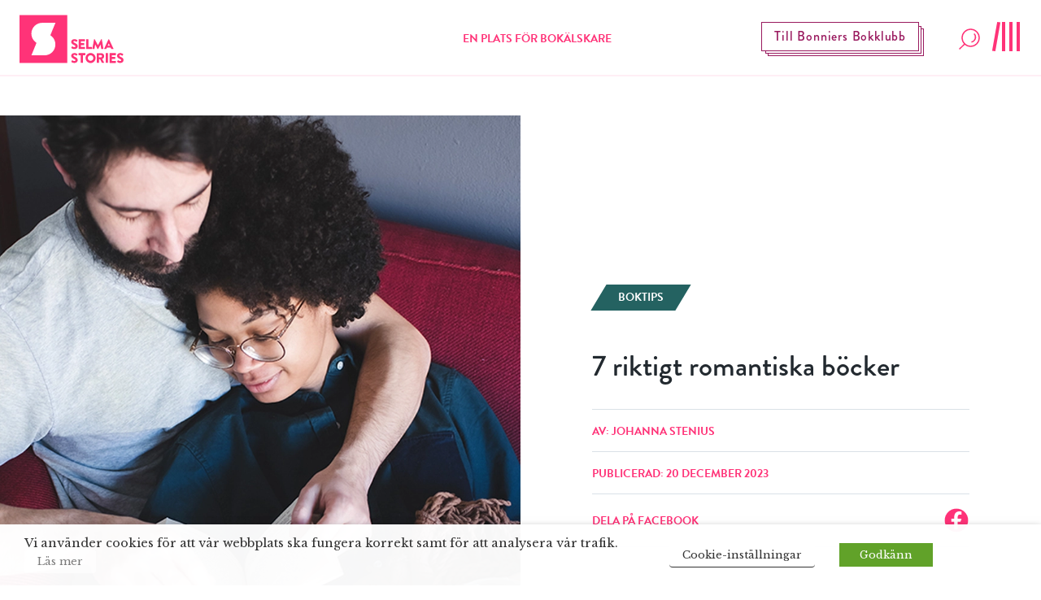

--- FILE ---
content_type: text/html; charset=UTF-8
request_url: https://www.selmastories.se/artikel/romantiska-bocker/
body_size: 40600
content:
<!doctype html>
<html>
	<head>
		<link rel="preconnect" href="https://images.ohmyhosting.se/">
		<link rel="preconnect" href="https://cdn.jsdelivr.net/">
		<link rel="preconnect" href="https://www.youtube.com">
		<link rel="preconnect" href="https://www.vimeo.com">
		<link rel="preconnect" href="https://i.ytimg.com">
		<link rel="preconnect" href="https://i9.ytimg.com">
		<link rel="preconnect" href="https://s.ytimg.com">
		<link rel="preconnect" href="https://use.typekit.net/" crossorigin>
		<link rel="preconnect" href="https://fonts.gstatic.com/" crossorigin>
		<link rel="preconnect" href="https://use.typekit.net/" crossorigin>
		<link href="https://fonts.googleapis.com/css?family=Libre+Baskerville:400,400i,700" rel="stylesheet">
		<link rel="stylesheet" href="https://use.typekit.net/asn7ddy.css">
		<script>
			var AJAX_URL = 'https://www.selmastories.se/wp/wp-admin/admin-ajax.php';
		</script>

		<link rel="apple-touch-icon" sizes="1024x1024" href="https://www.selmastories.se/wp-content/themes/selma-stories/build/icons/iosStartup/icon_1024x1024.cc94c78e2ed93b47d2b5c2ea23a5c49f.png">
<link rel="apple-touch-icon" sizes="1024x1024" href="https://www.selmastories.se/wp-content/themes/selma-stories/build/icons/ios/icon_1024x1024.cc94c78e2ed93b47d2b5c2ea23a5c49f.png">
<link rel="apple-touch-icon" sizes="180x180" href="https://www.selmastories.se/wp-content/themes/selma-stories/build/icons/ios/icon_180x180.0027a19ff8645890fc0671ef9d015567.png">
<link rel="apple-touch-icon" sizes="167x167" href="https://www.selmastories.se/wp-content/themes/selma-stories/build/icons/ios/icon_167x167.d805718751d7161ac7e59b980a47f6eb.png">
<link rel="apple-touch-icon" sizes="152x152" href="https://www.selmastories.se/wp-content/themes/selma-stories/build/icons/ios/icon_152x152.24e59a77600ff2d30f8a71586d1110d9.png">
<link rel="apple-touch-icon" sizes="120x120" href="https://www.selmastories.se/wp-content/themes/selma-stories/build/icons/ios/icon_120x120.a41c3dc22e55c2e3870ca2a36021eee1.png">
<link rel="icon" sizes="512x512" href="https://www.selmastories.se/wp-content/themes/selma-stories/build/icons/android/icon_512x512.219bc0d6fcbb26de33e02db33ea33153.png">
<link rel="icon" sizes="192x192" href="https://www.selmastories.se/wp-content/themes/selma-stories/build/icons/android/icon_192x192.ccf841d8f7ac80bbdb7c8f9fa7a1cbac.png">
<link rel="icon" sizes="144x144" href="https://www.selmastories.se/wp-content/themes/selma-stories/build/icons/android/icon_144x144.7d3fa7ac4afa8208d66673893233a0f4.png">
<link rel="icon" sizes="96x96" href="https://www.selmastories.se/wp-content/themes/selma-stories/build/icons/android/icon_96x96.debc4f1f795c90333f4cdc38cb528160.png">
<link rel="icon" sizes="72x72" href="https://www.selmastories.se/wp-content/themes/selma-stories/build/icons/android/icon_72x72.cad13cac549359be338b2518375bfb6d.png">
<link rel="icon" sizes="48x48" href="https://www.selmastories.se/wp-content/themes/selma-stories/build/icons/android/icon_48x48.db8460f9db832951194ded2a3f1f0313.png">
<link rel="icon" sizes="36x36" href="https://www.selmastories.se/wp-content/themes/selma-stories/build/icons/android/icon_36x36.3b55bc40e4fc72543bfdaa7835b92bc5.png">
<link rel="icon" sizes="48x48" href="https://www.selmastories.se/wp-content/themes/selma-stories/build/icons/favicon/icon_48x48.db8460f9db832951194ded2a3f1f0313.png">
<link rel="icon" sizes="32x32" href="https://www.selmastories.se/wp-content/themes/selma-stories/build/icons/favicon/icon_32x32.6dd7b9acacf5bc466fa876464e41517f.png">
<link rel="icon" sizes="16x16" href="https://www.selmastories.se/wp-content/themes/selma-stories/build/icons/favicon/icon_16x16.9c547512c83758da1791fcc960e3fb52.png"><link rel="preload" as="script" href="https://www.selmastories.se/wp-content/themes/selma-stories/build/vendor~bundle.502d8a4bf625eb689d9d.js"><link rel="preload" as="script" href="https://www.selmastories.se/wp-content/themes/selma-stories/build/bundle.73f246b308199aae21e4.js"><style>/*! normalize.css v8.0.1 | MIT License | github.com/necolas/normalize.css */html{line-height:1.15;-webkit-text-size-adjust:100%}body{margin:0}main{display:block}h1{font-size:2em;margin:.67em 0}a{background-color:transparent}b,strong{font-weight:bolder}code{font-family:monospace,monospace;font-size:1em}small{font-size:80%}img{border-style:none}button,input,select,textarea{font-family:inherit;font-size:100%;line-height:1.15;margin:0}button,input{overflow:visible}button,select{text-transform:none}[type=button],[type=reset],[type=submit],button{-webkit-appearance:button}[type=button]::-moz-focus-inner,[type=reset]::-moz-focus-inner,[type=submit]::-moz-focus-inner,button::-moz-focus-inner{border-style:none;padding:0}[type=button]:-moz-focusring,[type=reset]:-moz-focusring,[type=submit]:-moz-focusring,button:-moz-focusring{outline:1px dotted ButtonText}fieldset{padding:.35em .75em .625em}legend{-webkit-box-sizing:border-box;box-sizing:border-box;color:inherit;display:table;max-width:100%;padding:0;white-space:normal}progress{vertical-align:baseline}textarea{overflow:auto}[type=checkbox],[type=radio]{-webkit-box-sizing:border-box;box-sizing:border-box;padding:0}[type=number]::-webkit-inner-spin-button,[type=number]::-webkit-outer-spin-button{height:auto}[type=search]{-webkit-appearance:textfield;outline-offset:-2px}[type=search]::-webkit-search-decoration{-webkit-appearance:none}::-webkit-file-upload-button{-webkit-appearance:button;font:inherit}[hidden],template{display:none}html{-webkit-box-sizing:border-box;box-sizing:border-box;font-family:sans-serif}*,:after,:before{-webkit-box-sizing:inherit;box-sizing:inherit}blockquote,dl,h1,h2,h3,h4,h5,h6,p{margin:0}button{background:transparent;padding:0}button:focus{outline:1px dotted;outline:5px auto -webkit-focus-ring-color}fieldset{margin:0;padding:0}ul{margin:0}*,:after,:before{border:0 solid #dae1e7}img{border-style:solid}textarea{resize:vertical}img{max-width:100%;height:auto}input::-webkit-input-placeholder,textarea::-webkit-input-placeholder{color:inherit;opacity:.5}input:-ms-input-placeholder,textarea:-ms-input-placeholder{color:inherit;opacity:.5}input::-ms-input-placeholder,textarea::-ms-input-placeholder{color:inherit;opacity:.5}input::placeholder,textarea::placeholder{color:inherit;opacity:.5}[role=button],button{cursor:pointer}table{border-collapse:collapse}.container{width:100%}@media (min-width:576px){.container{max-width:576px}}@media (min-width:768px){.container{max-width:768px}}@media (min-width:1024px){.container{max-width:1024px}}@media (min-width:992px){.container{max-width:992px}}@media (min-width:1200px){.container{max-width:1200px}}@media (min-width:1340px){.container{max-width:1340px}}.list-reset{list-style:none;padding:0}.appearance-none{-webkit-appearance:none;-moz-appearance:none;appearance:none}.bg-transparent{background-color:transparent}.bg-black{background-color:#22292f}.bg-blackish{background-color:#252525}.bg-white{background-color:#fff}.bg-dark-green{background-color:#246261}.bg-pink{background-color:#ff3378}.bg-pink-light{background-color:#ffeff5}.bg-pink-dark{background-color:#99195e}.bg-purple-mid{background-color:#98195d}.bg-purple{background-color:#304}.bg-purple-light{background-color:#eae5ec}.bg-gold{background-color:#caa02b}.hover\:bg-white:hover{background-color:#fff}.hover\:bg-light-green:hover{background-color:#d8e1e1}.hover\:bg-pink:hover{background-color:#ff3378}.hover\:bg-pink-light:hover{background-color:#ffeff5}.hover\:bg-pink-dark:hover{background-color:#99195e}.hover\:bg-purple:hover{background-color:#304}.hover\:bg-purple-light:hover{background-color:#eae5ec}.bg-center{background-position:50%}.bg-cover{background-size:cover}.border-grey-light{border-color:#dae1e7}.border-white{border-color:#fff}.border-beige{border-color:#e2e2e2}.border-pink{border-color:#ff3378}.border-purple{border-color:#304}.border-yellow{border-color:#feff45}.rounded-none{border-radius:0}.rounded-xl{border-radius:2.5rem}.rounded-full{border-radius:9999px}.border-solid{border-style:solid}.border{border-width:1px}.border-b-2{border-bottom-width:2px}.border-b-10{border-bottom-width:10px}.border-t{border-top-width:1px}.border-b{border-bottom-width:1px}.cursor-default{cursor:default}.cursor-pointer{cursor:pointer}.cursor-not-allowed{cursor:not-allowed}.block{display:block}.inline-block{display:inline-block}.table{display:table}.hidden{display:none}.flex{display:-webkit-box;display:-ms-flexbox;display:flex}.flex-row{-webkit-box-orient:horizontal;-ms-flex-direction:row;flex-direction:row}.flex-col,.flex-row{-webkit-box-direction:normal}.flex-col{-webkit-box-orient:vertical;-ms-flex-direction:column;flex-direction:column}.flex-wrap{-ms-flex-wrap:wrap;flex-wrap:wrap}.items-start{-webkit-box-align:start;-ms-flex-align:start;align-items:flex-start}.items-end{-webkit-box-align:end;-ms-flex-align:end;align-items:flex-end}.items-center{-webkit-box-align:center;-ms-flex-align:center;align-items:center}.items-baseline{-webkit-box-align:baseline;-ms-flex-align:baseline;align-items:baseline}.self-end{-ms-flex-item-align:end;align-self:flex-end}.justify-start{-webkit-box-pack:start;-ms-flex-pack:start;justify-content:flex-start}.justify-end{-webkit-box-pack:end;-ms-flex-pack:end;justify-content:flex-end}.justify-center{-webkit-box-pack:center;-ms-flex-pack:center;justify-content:center}.justify-between{-webkit-box-pack:justify;-ms-flex-pack:justify;justify-content:space-between}.content-end{-ms-flex-line-pack:end;align-content:flex-end}.flex-1{-webkit-box-flex:1;-ms-flex:1 1 0%;flex:1 1 0%}.flex-auto{-webkit-box-flex:1;-ms-flex:1 1 auto;flex:1 1 auto}.flex-initial{-webkit-box-flex:0;-ms-flex:0 1 auto;flex:0 1 auto}.flex-grow{-webkit-box-flex:1;-ms-flex-positive:1;flex-grow:1}.flex-no-shrink{-ms-flex-negative:0;flex-shrink:0}.font-sans{font-family:brandon-grotesque,system-ui,-apple-system,BlinkMacSystemFont,Segoe UI,Roboto,Oxygen,Ubuntu,Cantarell,Droid Sans,Helvetica Neue,Noto Sans,sans-serif,Fira Sans}.font-serif{font-family:Libre Baskerville,Constantia,Lucida Bright,Lucidabright,Lucida Serif,Lucida,DejaVu Serif,Bitstream Vera Serif,Liberation Serif,Georgia,serif}.font-normal{font-weight:400}.font-medium{font-weight:500}.font-bold{font-weight:700}.h-3{height:12px;height:.75rem}.h-6{height:24px;height:1.5rem}.h-8{height:32px;height:2rem}.h-16{height:64px;height:4rem}.h-24{height:96px;height:6rem}.h-auto{height:auto}.h-px{height:1px}.h-0-5{height:2px;height:.125rem}.h-full{height:100%}.h-screen{height:100vh}.leading-24{line-height:24px}.leading-none{line-height:1}.leading-tight{line-height:1.25}.leading-normal{line-height:1.5}.leading-loose{line-height:2}.leading-menu{line-height:2.75}.my-2{margin-top:.5rem;margin-bottom:.5rem}.mx-2{margin-left:.5rem;margin-right:.5rem}.mx-3{margin-left:.75rem;margin-right:.75rem}.mx-4{margin-left:1rem;margin-right:1rem}.my-8{margin-top:2rem;margin-bottom:2rem}.my-10{margin-top:2.5rem;margin-bottom:2.5rem}.my-12{margin-top:3rem;margin-bottom:3rem}.my-16{margin-top:4rem;margin-bottom:4rem}.my-18{margin-top:4.5rem;margin-bottom:4.5rem}.mx-auto{margin-left:auto;margin-right:auto}.mt-2{margin-top:.5rem}.mr-2{margin-right:.5rem}.mb-2{margin-bottom:.5rem}.ml-2{margin-left:.5rem}.mt-3{margin-top:.75rem}.mr-3{margin-right:.75rem}.mb-3{margin-bottom:.75rem}.mt-4{margin-top:1rem}.mr-4{margin-right:1rem}.mb-4{margin-bottom:1rem}.ml-4{margin-left:1rem}.mb-5{margin-bottom:1.25rem}.mt-6{margin-top:1.5rem}.mr-6{margin-right:1.5rem}.mb-6{margin-bottom:1.5rem}.mt-8{margin-top:2rem}.mr-8{margin-right:2rem}.mb-8{margin-bottom:2rem}.ml-8{margin-left:2rem}.mt-10{margin-top:2.5rem}.mb-10{margin-bottom:2.5rem}.mt-12{margin-top:3rem}.mr-12{margin-right:3rem}.mb-12{margin-bottom:3rem}.mt-14{margin-top:3.5rem}.mt-16{margin-top:4rem}.mb-16{margin-bottom:4rem}.mt-20{margin-top:5rem}.ml-auto{margin-left:auto}.max-w-148{max-width:148px}.max-w-232{max-width:232px}.max-w-287{max-width:287px}.max-w-453{max-width:453px}.max-w-496{max-width:496px}.max-w-757{max-width:757px}.max-w-960{max-width:960px}.max-w-970{max-width:970px}.max-w-1100{max-width:1100px}.max-w-1168{max-width:1168px}.max-w-sm{max-width:480px;max-width:30rem}.max-w-md{max-width:640px;max-width:40rem}.max-w-lg{max-width:800px;max-width:50rem}.max-w-xl{max-width:960px;max-width:60rem}.max-w-3xl{max-width:1280px;max-width:80rem}.max-w-full{max-width:100%}.max-w-half{max-width:50%}.max-w-content{max-width:384px}.max-w-article-content{max-width:720px}.-mx-2{margin-left:-.5rem;margin-right:-.5rem}.-mx-3{margin-left:-.75rem;margin-right:-.75rem}.opacity-25{opacity:.25}.hover\:opacity-50:hover,.opacity-50{opacity:.5}.hover\:opacity-75:hover{opacity:.75}.outline-none{outline:0}.overflow-hidden{overflow:hidden}.overflow-scroll{overflow:scroll}.p-2{padding:.5rem}.p-3{padding:.75rem}.p-4{padding:1rem}.p-10{padding:2.5rem}.p-14{padding:3.5rem}.p-20{padding:5rem}.px-0{padding-left:0;padding-right:0}.py-1{padding-top:.25rem;padding-bottom:.25rem}.px-1{padding-left:.25rem;padding-right:.25rem}.py-2{padding-top:.5rem;padding-bottom:.5rem}.px-2{padding-left:.5rem;padding-right:.5rem}.px-3{padding-left:.75rem;padding-right:.75rem}.py-4{padding-top:1rem;padding-bottom:1rem}.px-4{padding-left:1rem;padding-right:1rem}.py-5{padding-top:1.25rem;padding-bottom:1.25rem}.py-6{padding-top:1.5rem;padding-bottom:1.5rem}.px-6{padding-left:1.5rem;padding-right:1.5rem}.py-8{padding-top:2rem;padding-bottom:2rem}.px-10{padding-left:2.5rem;padding-right:2.5rem}.py-12{padding-top:3rem;padding-bottom:3rem}.px-12{padding-left:3rem;padding-right:3rem}.py-14{padding-top:3.5rem;padding-bottom:3.5rem}.py-16{padding-top:4rem;padding-bottom:4rem}.px-20{padding-left:5rem;padding-right:5rem}.pb-1{padding-bottom:.25rem}.pb-2{padding-bottom:.5rem}.pl-2{padding-left:.5rem}.pt-4{padding-top:1rem}.pr-4{padding-right:1rem}.pb-4{padding-bottom:1rem}.pl-4{padding-left:1rem}.pt-5{padding-top:1.25rem}.pb-6{padding-bottom:1.5rem}.pl-6{padding-left:1.5rem}.pt-8{padding-top:2rem}.pb-8{padding-bottom:2rem}.pl-8{padding-left:2rem}.pt-12{padding-top:3rem}.pb-12{padding-bottom:3rem}.pl-12{padding-left:3rem}.pb-16{padding-bottom:4rem}.pb-24{padding-bottom:6rem}.pointer-events-none{pointer-events:none}.static{position:static}.fixed{position:fixed}.absolute{position:absolute}.relative{position:relative}.sticky{position:-webkit-sticky;position:sticky}.pin-t{top:0}.pin-r{right:0}.pin-b{bottom:0}.pin-l{left:0}.resize{resize:both}.hover\:shadow-lg:hover{-webkit-box-shadow:0 15px 30px 0 rgba(0,0,0,.11),0 5px 15px 0 rgba(0,0,0,.08);box-shadow:0 15px 30px 0 rgba(0,0,0,.11),0 5px 15px 0 rgba(0,0,0,.08)}.text-center{text-align:center}.text-right{text-align:right}.text-inherit{color:inherit}.text-black{color:#22292f}.text-grey-darkest{color:#3d4852}.text-white{color:#fff}.text-darkest-green{color:#22292f}.text-pink{color:#ff3378}.text-pink-light{color:#ffeff5}.text-pink-dark{color:#99195e}.text-purple{color:#304}.text-aubergine{color:#5c3369}.text-red{color:#d80000}.hover\:text-white:hover{color:#fff}.hover\:text-dark-green:hover{color:#246261}.hover\:text-pink:hover{color:#ff3378}.hover\:text-pink-dark:hover{color:#99195e}.hover\:text-purple:hover{color:#304}.text-17{font-size:17px;font-size:1.0625rem}.text-22{font-size:22px;font-size:1.375rem}.text-26{font-size:26px;font-size:1.625rem}.text-xs{font-size:12px;font-size:.75rem}.text-sm{font-size:14px;font-size:.875rem}.text-base{font-size:16px;font-size:1rem}.text-lg{font-size:18px;font-size:1.125rem}.text-xl{font-size:20px;font-size:1.25rem}.text-2xl{font-size:24px;font-size:1.5rem}.text-2xxl{font-size:28px;font-size:1.75rem}.text-3xl{font-size:32px;font-size:2rem}.text-4xl{font-size:36px;font-size:2.25rem}.text-5xl{font-size:48px;font-size:3rem}.uppercase{text-transform:uppercase}.underline{text-decoration:underline}.line-through{text-decoration:line-through}.no-underline{text-decoration:none}.group:hover .group-hover\:underline,.hover\:underline:hover{text-decoration:underline}.tracking-wide{letter-spacing:.05em}.align-middle{vertical-align:middle}.visible{visibility:visible}.truncate{overflow:hidden;text-overflow:ellipsis;white-space:nowrap}.w-3{width:12px;width:.75rem}.w-4{width:16px;width:1rem}.w-6{width:24px;width:1.5rem}.w-8{width:32px;width:2rem}.w-24{width:96px;width:6rem}.w-32{width:128px;width:8rem}.w-auto{width:auto}.w-1\/2{width:50%}.w-1\/3{width:33.33333%}.w-2\/3{width:66.66667%}.w-4\/5{width:80%}.w-full{width:100%}.z-0{z-index:0}.z-10{z-index:10}.z-20{z-index:20}.z-30{z-index:30}.z-50{z-index:50}.object-cover{-o-object-fit:cover;object-fit:cover}.bg-half-pink-light{background:-webkit-gradient(linear,left top,left bottom,color-stop(50%,#fff),color-stop(50%,#ffeff5));background:linear-gradient(180deg,#fff 50%,#ffeff5 0)}.bg-half-centered-pink-light{background:-webkit-gradient(linear,left top,left bottom,color-stop(25%,#fff),color-stop(25%,#ffeff5),color-stop(75%,#ffeff5),color-stop(75%,#fff));background:linear-gradient(180deg,#fff 25%,#ffeff5 0,#ffeff5 75%,#fff 0)}.translateY-50-negative{-webkit-transform:translateY(-50%);transform:translateY(-50%)}html{font-family:Libre Baskerville,Constantia,Lucida Bright,Lucidabright,Lucida Serif,Lucida,DejaVu Serif,Bitstream Vera Serif,Liberation Serif,Georgia,serif;-ms-overflow-style:-ms-autohiding-scrollbar}b,h1,h2,h3,h4,h5,h6,strong{font-weight:700;font-family:brandon-grotesque,system-ui,-apple-system,BlinkMacSystemFont,Segoe UI,Roboto,Oxygen,Ubuntu,Cantarell,Droid Sans,Helvetica Neue,Noto Sans,sans-serif,Fira Sans}body{width:100%;-webkit-box-sizing:border-box;box-sizing:border-box;overflow-x:hidden;-webkit-font-smoothing:antialiased;position:relative}body.navigation-menu-open{overflow:hidden}@media (min-width:1024px){body.navigation-menu-open{overflow:auto}}img,svg{width:100%;display:block;max-width:100%}.custom-transition-all{-webkit-transition:all .1s ease-in-out;transition:all .1s ease-in-out}.navigation-height{height:94px}.SiteNavigation{height:94px;z-index:48;will-change:transform}.SiteNavigation__logotype .main-logotype__icon .iconBg{-webkit-transition:opacity .3s ease-in;transition:opacity .3s ease-in}.SiteNavigation__logotype:hover .main-logotype__icon .iconS{//fill:#ff3378}.SiteNavigation__logotype:hover .main-logotype__icon .iconBg{opacity:.6}.SiteNavigation__bottom-border-bar{height:2px;width:100%;position:absolute;overflow:hidden;bottom:0;background-color:#fff;background-color:#ffeff5}.SiteNavigation__bottom-border-bar:after{content:"";display:inline;position:absolute;width:0;height:100%;left:50%;text-align:center;background-color:#ff3378}.SiteNavigation--is-closing .SiteNavigation__bottom-border-bar:after{-webkit-animation:loading 1s ease-in-out 1;animation:loading 1s ease-in-out 1;animation-direction:reverse}body.navigation-menu-open .SiteNavigation__bottom-border-bar:after{-webkit-animation:loading 1s ease-in-out 1;animation:loading 1s ease-in-out 1;-webkit-animation-fill-mode:forwards;animation-fill-mode:forwards}.ShadowedButton{padding:8px 15px;border:1px solid #fff;position:relative;-webkit-transition:background-color .2s linear;transition:background-color .2s linear}.ShadowedButton:after,.ShadowedButton:before{content:"";display:block;position:absolute;width:100%;height:100%;left:4px;top:4px;z-index:-1;background-color:#304;border:1px solid #fff}.ShadowedButton:after{left:7px;top:7px;z-index:-2}.FlashNewsButton{padding:8px 15px;border:1px solid #99195e;position:absolute;right:150px;margin-top:3px;-webkit-transition:background-color .2s linear;transition:background-color .2s linear}.FlashNewsButton:after,.FlashNewsButton:before{content:"";display:block;position:absolute;width:100%;height:100%;left:4px;top:4px;z-index:-1;background:#fff;border:1px solid #99195e}.FlashNewsButton:after{left:7px;top:7px;z-index:-2}@media (-ms-high-contrast:active),(-ms-high-contrast:none){.FlashNewsButton{top:30px}}@media screen and (max-width:1000px){.FlashNewsButton{display:none}}.Search__open-button{height:auto}.Search__open-button-wrap{width:32px;display:block}.SiteNavigationMenu{top:0;overflow-y:auto;overflow-x:hidden;-webkit-transform:translateY(-100%);transform:translateY(-100%);will-change:transform;-webkit-transition:opacity .2s ease-in,-webkit-transform 0s linear .5s;transition:opacity .2s ease-in,-webkit-transform 0s linear .5s;transition:opacity .2s ease-in,transform 0s linear .5s;transition:opacity .2s ease-in,transform 0s linear .5s,-webkit-transform 0s linear .5s;left:-100%;background-color:#fff;opacity:0;z-index:10;bottom:0;position:fixed}@media (min-width:1024px){.SiteNavigationMenu{bottom:auto}}.SiteNavigationMenu--open{opacity:1;z-index:50;left:0;right:0;-webkit-transform:translateY(0);transform:translateY(0);-webkit-transition:opacity .2s ease-in;transition:opacity .2s ease-in}@media (min-width:375px){.SiteNavigationMenu--open{left:75px}}@media (min-width:768px){.SiteNavigationMenu--open{left:50%}}@media (min-width:1024px){.SiteNavigationMenu--open{left:0;width:100%;top:94px}}@media (min-width:768px){.SiteNavigationMenu__socials{display:-webkit-box;display:-ms-flexbox;display:flex;-webkit-box-orient:horizontal;-webkit-box-direction:normal;-ms-flex-direction:row;flex-direction:row;-webkit-box-pack:center;-ms-flex-pack:center;justify-content:center}}@-webkit-keyframes loading{0%{left:50%;width:0;z-index:100}33.3333%{left:0;width:100%}to{left:0;width:100%}}@keyframes loading{0%{left:50%;width:0;z-index:100}33.3333%{left:0;width:100%}to{left:0;width:100%}}@media screen and (max-width:576px){.SiteNavigation{-webkit-transition:-webkit-transform .3s ease-in-out;transition:-webkit-transform .3s ease-in-out;transition:transform .3s ease-in-out;transition:transform .3s ease-in-out,-webkit-transform .3s ease-in-out}.SiteNavigation.hide{-webkit-transform:translateY(-100px);transform:translateY(-100px)}}.MobileDescription{display:none}@media screen and (max-width:576px){.MobileDescription{width:auto;display:block;margin:0 auto;text-align:center;padding:20px 0 0}}.menu-overlay{position:fixed;top:0;right:0;bottom:0;left:0;opacity:.5;background-color:#22292f;display:none;z-index:49}.navigation-menu-open .menu-overlay{display:block}@media (min-width:1024px){.navigation-menu-open .menu-overlay{display:none}}#SiteNavigationSubMenus{position:absolute;top:0;right:0;bottom:0;left:0;-webkit-transform:translate(100%);transform:translate(100%);-webkit-transition:.5s ease-in-out;transition:.5s ease-in-out;top:94px}#SiteNavigationSubMenus.active{-webkit-transform:translate(0);transform:translate(0)}#SiteNavigationSubMenus .SiteNavigation__primary{background-color:#fff;position:fixed;top:0;right:0;bottom:0;left:0;visibility:hidden;-webkit-transition:visibility 0s;transition:visibility 0s;-webkit-transition-delay:.5s;transition-delay:.5s;overflow:hidden}#SiteNavigationSubMenus .SiteNavigation__primary.active{position:absolute;visibility:visible;-webkit-transition-delay:0s;transition-delay:0s;overflow:auto}#SiteNavigationMenuSearch{position:fixed;top:0;right:0;bottom:0;left:0;z-index:50;top:94px}.hamburger{height:36px;width:40px;margin-bottom:6px;display:block;position:relative}.hamburger,.hamburger:focus{outline:none}.hamburger:hover .hamburger__line:nth-of-type(4){-webkit-transform:rotate(0deg);transform:rotate(0deg)}.hamburger.is-active .hamburger__line:first-of-type{-webkit-transform:rotate(0deg) translateY(-5px);transform:rotate(0deg) translateY(-5px);opacity:0}.hamburger.is-active .hamburger__line:nth-of-type(2){-webkit-transform:translateX(-9px) rotate(45deg);transform:translateX(-9px) rotate(45deg);-webkit-transition-delay:.5s;transition-delay:.5s}.hamburger.is-active .hamburger__line:nth-of-type(3){-webkit-transform:rotate(-45deg);transform:rotate(-45deg);-webkit-transition-delay:.5s;transition-delay:.5s}.hamburger.is-active .hamburger__line:nth-of-type(4){-webkit-transform:translateY(5px);transform:translateY(5px);opacity:0}.hamburger__line{height:36px;width:4px;background-color:#ff3378;position:absolute;top:0}.hamburger__line:first-of-type{right:2px;-webkit-transition:opacity .2s ease-in-out,-webkit-transform .1s cubic-bezier(.68,-.55,.265,1.55);transition:opacity .2s ease-in-out,-webkit-transform .1s cubic-bezier(.68,-.55,.265,1.55);transition:opacity .2s ease-in-out,transform .1s cubic-bezier(.68,-.55,.265,1.55);transition:opacity .2s ease-in-out,transform .1s cubic-bezier(.68,-.55,.265,1.55),-webkit-transform .1s cubic-bezier(.68,-.55,.265,1.55)}.hamburger__line:nth-of-type(2){right:11px}.hamburger__line:nth-of-type(2),.hamburger__line:nth-of-type(3){-webkit-transition:-webkit-transform .3s cubic-bezier(.68,-.55,.265,1.55);transition:-webkit-transform .3s cubic-bezier(.68,-.55,.265,1.55);transition:transform .3s cubic-bezier(.68,-.55,.265,1.55);transition:transform .3s cubic-bezier(.68,-.55,.265,1.55),-webkit-transform .3s cubic-bezier(.68,-.55,.265,1.55);-webkit-transition-delay:0s;transition-delay:0s}.hamburger__line:nth-of-type(3){right:20px}.hamburger__line:nth-of-type(4){right:29px;-webkit-transform:rotate(10deg);transform:rotate(10deg);-webkit-transition:opacity .2s ease-in-out,-webkit-transform .2s cubic-bezier(.68,-.55,.265,1.55);transition:opacity .2s ease-in-out,-webkit-transform .2s cubic-bezier(.68,-.55,.265,1.55);transition:transform .2s cubic-bezier(.68,-.55,.265,1.55),opacity .2s ease-in-out;transition:transform .2s cubic-bezier(.68,-.55,.265,1.55),opacity .2s ease-in-out,-webkit-transform .2s cubic-bezier(.68,-.55,.265,1.55)}.chip{-webkit-transform:skewX(-31deg);transform:skewX(-31deg);-webkit-transition:background-color .2s linear;transition:background-color .2s linear}.chip__text{display:block;-webkit-transform:skewX(31deg);transform:skewX(31deg)}.Loader{position:relative;display:none}.Loader__progress{position:absolute;width:100%;height:5px;overflow-x:hidden}.Loader__line{position:absolute;opacity:.4;background:#ffeff5;width:150%;height:5px}.Loader__subline{position:absolute;background:#ff3378;height:5px}.Loader__subline-inc{-webkit-animation:increase 2s infinite;animation:increase 2s infinite}.Loader__subline-dec{-webkit-animation:decrease 2s .5s infinite;animation:decrease 2s .5s infinite}@-webkit-keyframes increase{0%{left:-5%;width:5%}to{left:130%;width:100%}}@keyframes increase{0%{left:-5%;width:5%}to{left:130%;width:100%}}@-webkit-keyframes decrease{0%{left:-80%;width:80%}to{left:110%;width:10%}}@keyframes decrease{0%{left:-80%;width:80%}to{left:110%;width:10%}}.StartPageHeader{min-height:414px}@media (min-width:768px){.StartPageHeader{min-height:754px;max-width:1340px}}@media screen and (max-width:500px){.StartPageHeader{max-height:414px}}@media screen and (max-width:769px){.StartPageHeader__title{background-color:hsla(0,0%,98%,.6)}}@media (min-width:768px){#SearchResultsHolder{max-height:688px;background-color:#ffeff5;overflow-y:scroll;overflow-x:hidden}}.search-result__preamble a{color:#304;text-decoration:underline}.FooterColumn a,.FooterColumn p{font-family:brandon-grotesque,system-ui,-apple-system,BlinkMacSystemFont,Segoe UI,Roboto,Oxygen,Ubuntu,Cantarell,Droid Sans,Helvetica Neue,Noto Sans,sans-serif,Fira Sans;color:#fff;font-size:17px;font-size:1.0625rem;font-weight:400;margin-bottom:.75rem}.FooterColumn a{text-decoration:none}.FooterColumn a:hover{text-decoration:underline}.accordion__row,>.accordion__row>.accordion__row-toggle{-webkit-user-select:none;-moz-user-select:none;-ms-user-select:none;user-select:none}>.accordion__row>.accordion__row-toggle{cursor:pointer}.accordion__row-content{display:none}.accordion__row--open{-webkit-user-select:auto;-moz-user-select:auto;-ms-user-select:auto;user-select:auto}.accordion__row--open>.accordion__row-content{display:block}.accordion__row--open>.accordion__row-toggle>.accordion__row-icon{-webkit-transform:rotate(180deg);transform:rotate(180deg)}@media screen and (max-width:768px){.accordion__row,.accordion__row-toggle{-webkit-user-select:none;-moz-user-select:none;-ms-user-select:none;user-select:none}.accordion__row-toggle{cursor:pointer}.accordion__row-content{display:none}.accordion__row--open{-webkit-user-select:auto;-moz-user-select:auto;-ms-user-select:auto;user-select:auto}.accordion__row--open .accordion__row-icon{-webkit-transform:rotate(180deg);transform:rotate(180deg)}}.accordion__row-icon{-webkit-transition:-webkit-transform .1s ease-in-out;transition:-webkit-transform .1s ease-in-out;transition:transform .1s ease-in-out;transition:transform .1s ease-in-out,-webkit-transform .1s ease-in-out}.BookOfYearHeader{height:528px;margin-bottom:84px}@media screen and (max-width:500px){.BookOfYearHeader{margin-bottom:43px;height:308px}}.BookOfYearBookCard .book-border:before{left:3px;top:4px}.BookOfYearBookCard .book-border:after{left:7px;top:8px}@media screen and (max-width:640px){.BookOfYearBookCard .book-border{margin-left:0}.BookOfYearBookCard .book-border:after,.BookOfYearBookCard .book-border:before{display:none}}.BookOfYearBookCard__content:hover .BookOfYearBookCard__title{text-decoration:underline}.BookOfYearBookCard__content:hover .BookOfYearBookCard__link{color:#304}.BookOfYearBookCard__content:hover .BookOfYearBookCard__image{-webkit-transform:translateY(-3px);transform:translateY(-3px)}.BookOfYearBookCard__image{max-width:212px;-webkit-transition:-webkit-transform .1s ease-in-out;transition:-webkit-transform .1s ease-in-out;transition:transform .1s ease-in-out;transition:transform .1s ease-in-out,-webkit-transform .1s ease-in-out}.BookOfYearVotePopup{background-color:rgba(0,0,0,.5);position:fixed;z-index:998;width:100%;height:100%;top:0;left:0;opacity:1;-webkit-transition:opacity .2s ease-in-out;transition:opacity .2s ease-in-out}.BookOfYearVotePopup.hidden{display:block!important;opacity:0;pointer-events:none}.BookOfYearVotePopup.hidden .BookOfYearVotePopup__content{-webkit-transform:translateY(-51%);transform:translateY(-51%)}.BookOfYearVotePopup__content{z-index:999;top:50%;-webkit-transform:translateY(-50%);padding:56px;transform:translateY(-50%);-webkit-transition:-webkit-transform .2s ease-in-out;transition:-webkit-transform .2s ease-in-out;transition:transform .2s ease-in-out;transition:transform .2s ease-in-out,-webkit-transform .2s ease-in-out;position:relative;width:100%;max-width:720px;margin-left:auto;margin-right:auto;left:0;right:0;background-color:#ffeff5}@media screen and (max-width:576px){.BookOfYearVotePopup__content{padding:40px 16px}}.BookOfYearVotePopup__content .chip{min-width:143px}.BookOfYearVotePopup__content .chip .chip__text{text-align:center}.BookOfYearVotePopup__input{border-radius:4px;padding:11px 10px;-webkit-appearance:none;width:100%;border-width:1px;border-color:#304;font-size:16px;font-size:1rem;font-family:brandon-grotesque,system-ui,-apple-system,BlinkMacSystemFont,Segoe UI,Roboto,Oxygen,Ubuntu,Cantarell,Droid Sans,Helvetica Neue,Noto Sans,sans-serif,Fira Sans;color:#304}.BookOfYearVotePopup__checkbox{-webkit-appearance:none;-moz-appearance:none;appearance:none;display:-webkit-box;display:-ms-flexbox;display:flex;-webkit-box-align:center;-ms-flex-align:center;align-items:center;-webkit-box-pack:center;-ms-flex-pack:center;justify-content:center;position:relative;width:18px;height:18px;background:#ffeff5;border:2px solid #000;cursor:pointer}.BookOfYearVotePopup__checkbox:before{content:"";width:10px;height:10px;-webkit-box-shadow:inset 1em 1em #304;box-shadow:inset 1em 1em #304;opacity:0;display:block}.BookOfYearVotePopup__checkbox:checked:before{opacity:1}.BookVoteBlock__bg{height:65%;top:50%;-webkit-transform:translateY(-50%);transform:translateY(-50%)}@media screen and (max-width:500px){.BookVoteBlock__bg{height:75%}}.pin-vertical{left:50%;-webkit-transform:translateX(-50%);transform:translateX(-50%)}.pin-center{position:absolute;left:50%;top:50%;-webkit-transform:translateY(-50%) translateX(-50%);transform:translateY(-50%) translateX(-50%)}.yellow-border-title{-webkit-box-shadow:inset 0 -.625rem 0 #feff45;box-shadow:inset 0 -.625rem 0 #feff45;padding-left:1rem}.Fixed-cover-image{-webkit-transition:opacity .2s linear,-webkit-filter .9s cubic-bezier(.75,-.5,0,1.45),-webkit-transform .8s cubic-bezier(.75,-.5,0,1.45);transition:opacity .2s linear,-webkit-filter .9s cubic-bezier(.75,-.5,0,1.45),-webkit-transform .8s cubic-bezier(.75,-.5,0,1.45);transition:opacity .2s linear,filter .9s cubic-bezier(.75,-.5,0,1.45),transform .8s cubic-bezier(.75,-.5,0,1.45);transition:opacity .2s linear,filter .9s cubic-bezier(.75,-.5,0,1.45),transform .8s cubic-bezier(.75,-.5,0,1.45),-webkit-filter .9s cubic-bezier(.75,-.5,0,1.45),-webkit-transform .8s cubic-bezier(.75,-.5,0,1.45)}.scaling-svg-container{position:relative;height:0;width:100%;padding:0 0 100%}.scaling-svg{position:absolute;height:100%;width:100%;left:0;top:0}.DefaultPageContent{font-family:Libre Baskerville,Constantia,Lucida Bright,Lucidabright,Lucida Serif,Lucida,DejaVu Serif,Bitstream Vera Serif,Liberation Serif,Georgia,serif}.DefaultPageContent p{margin-bottom:1rem}.DefaultPageContent li,.DefaultPageContent p,.DefaultPageContent span{font-weight:500}.DefaultPageContent li,.DefaultPageContent p,.DefaultPageContent p strong,.DefaultPageContent span{color:#22292f}.DefaultPageContent a,.DefaultPageContent li,.DefaultPageContent p,.DefaultPageContent p strong,.DefaultPageContent span{font-family:Libre Baskerville,Constantia,Lucida Bright,Lucidabright,Lucida Serif,Lucida,DejaVu Serif,Bitstream Vera Serif,Liberation Serif,Georgia,serif}.DefaultPageContent a{color:#ff3378;font-weight:700;text-decoration:none}.DefaultPageContent a:hover{text-decoration:underline}.DefaultPageContent a span{color:inherit}.DefaultPageContent h1,.DefaultPageContent h2,.DefaultPageContent h3,.DefaultPageContent h4,.DefaultPageContent h5,.DefaultPageContent h6{color:#22292f;font-weight:700;margin-bottom:1rem}.DefaultPageContent h1,.DefaultPageContent h1 a,.DefaultPageContent h2,.DefaultPageContent h2 a,.DefaultPageContent h3,.DefaultPageContent h3 a,.DefaultPageContent h4,.DefaultPageContent h4 a,.DefaultPageContent h5,.DefaultPageContent h5 a,.DefaultPageContent h6,.DefaultPageContent h6 a{font-family:brandon-grotesque,system-ui,-apple-system,BlinkMacSystemFont,Segoe UI,Roboto,Oxygen,Ubuntu,Cantarell,Droid Sans,Helvetica Neue,Noto Sans,sans-serif,Fira Sans}.DefaultPageContent ul{margin-bottom:2rem;list-style:none;padding:0 0 0 1rem}.DefaultPageContent ul li{display:block;margin-bottom:.5rem}.DefaultPageContent ul li:before{content:"\2022";color:#ff3378;display:inline-block;width:16px;width:1rem;margin-left:-1rem}.DefaultPageContent img{width:auto;max-width:50%;margin-bottom:15px}@media screen and (max-width:500px){.DefaultPageContent img{max-width:100%}}.DefaultPageContent p iframe{max-width:100%}.lazy-image:not(.loaded){-webkit-filter:blur(4px);filter:url('data:image/svg+xml;charset=utf-8,<svg xmlns="http://www.w3.org/2000/svg"><filter id="filter"><feGaussianBlur stdDeviation="4" /></filter></svg>#filter');filter:blur(4px);-webkit-transform:scale(1.02);transform:scale(1.02)}.lazy-image--no-blur:not(.loaded){-webkit-filter:blur(0);filter:url('data:image/svg+xml;charset=utf-8,<svg xmlns="http://www.w3.org/2000/svg"><filter id="filter"><feGaussianBlur stdDeviation="0" /></filter></svg>#filter');filter:blur(0);-webkit-transform:scale(1);transform:scale(1)}.slider-hidden{opacity:0;display:none}.flickity-enabled{opacity:1}.NewsletterSignup__submit-button:disabled{background-color:#eae5ec;pointer-events:none;cursor:wait;opacity:.75}img:not([src]){visibility:hidden}.book-border{background-color:#f8fafc;position:relative;height:inherit;width:100%;margin-left:-7px}.BookTipsSlider__js-slider .book-border{margin-left:0}.book-border:after,.book-border:before{content:"";position:absolute;width:100%;height:100%;background-color:#fff;border:1px solid #ff3378}.book-border:before{left:8px;top:8px;z-index:-1}.book-border:after{left:14px;top:16px;z-index:-2}:-moz-selection{color:#fff;background:#ff3378}::selection{color:#fff;background:#ff3378}.SearchResultsInfoHolder:empty{opacity:0}.CategoryDescription{margin-left:auto;margin-right:auto;max-width:757px}.CategoryDescription a{color:#ff3378}.post-password-form input[type=password]{border-width:1px}.SingleArticle{-webkit-transition:opacity .2s linear;transition:opacity .2s linear}body.sneakpeek-overlay-open .SingleArticle .scrollable-content .ArticleContent{opacity:0}.ArticleVideoPlayButton__holder{-webkit-transition:-webkit-transform .4s cubic-bezier(.75,-.5,0,1.45);transition:-webkit-transform .4s cubic-bezier(.75,-.5,0,1.45);transition:transform .4s cubic-bezier(.75,-.5,0,1.45);transition:transform .4s cubic-bezier(.75,-.5,0,1.45),-webkit-transform .4s cubic-bezier(.75,-.5,0,1.45);-webkit-transform-origin:center center;transform-origin:center center;-webkit-backface-visibility:hidden;backface-visibility:hidden}.ArticleVideoPlayButton__holder--hidden{-webkit-transform:translateY(140%);transform:translateY(140%)}.ArticleVideoPlayButton__holder:hover{-webkit-transform:scale(.9);transform:scale(.9)}.ArticleVideoPlayButton__play-icon{display:block;position:absolute;top:0;left:0;width:100%;height:100%;-webkit-transition:-webkit-transform .3s ease;transition:-webkit-transform .3s ease;transition:transform .3s ease;transition:transform .3s ease,-webkit-transform .3s ease;z-index:1}.ArticleVideoPlayButton__holder--active .ArticleVideoPlayButton__play-icon,.ArticleVideoPlayButton__stop-icon{-webkit-transform:rotateY(180deg);transform:rotateY(180deg);z-index:2;opacity:0}.ArticleVideoPlayButton__stop-icon{display:block;-webkit-transition:-webkit-transform .3s ease;transition:-webkit-transform .3s ease;transition:transform .3s ease;transition:transform .3s ease,-webkit-transform .3s ease;position:absolute;top:0;left:0;width:100%;height:100%}.ArticleVideoPlayButton__holder--active .ArticleVideoPlayButton__stop-icon{z-index:1;opacity:1;-webkit-transform:rotateY(0);transform:rotateY(0)}.SingleArticleHeader__image,.SingleArticleHeader__image-book-holder{-webkit-transition:opacity .8s ease,background-color .8s ease;transition:opacity .8s ease,background-color .8s ease}.SingleArticleHeader__image-book-holder{max-width:384px;width:100%;height:auto}.ArticleVideoPlayerModal--active .SingleArticleHeader{background-color:#22292f}.ArticleVideoPlayerModal--active .SingleArticleHeader__image,.ArticleVideoPlayerModal--active .SingleArticleHeader__image-book-holder{opacity:0}@media (min-width:768px){.SingleArticleHeader{min-height:754px}}.article-preamble a{color:#304}.Sneakpeek__overlay{height:100%;top:0;-webkit-transition:opacity .5s linear;transition:opacity .5s linear;position:absolute;left:0;right:0;bottom:0;width:100%;background-color:#ffeff5;z-index:40;width:100vw;display:-webkit-box;display:-ms-flexbox;display:flex;-webkit-box-orient:vertical;-webkit-box-direction:normal;-ms-flex-direction:column;flex-direction:column;-webkit-box-align:center;-ms-flex-align:center;align-items:center}.Sneakpeek__overlay--hidden{opacity:0}.Sneakpeek__overlay-content{margin-top:3rem;margin-bottom:3rem;position:-webkit-sticky;position:sticky;top:40%}.Sneakpeek__fineprint a,.Sneakpeek__fineprint p,.Sneakpeek__fineprint span{font-size:16px;font-size:1rem;color:#ff3378;padding-bottom:.5rem;max-width:640px;max-width:40rem;margin-left:auto;margin-right:auto;width:100%;font-family:brandon-grotesque,system-ui,-apple-system,BlinkMacSystemFont,Segoe UI,Roboto,Oxygen,Ubuntu,Cantarell,Droid Sans,Helvetica Neue,Noto Sans,sans-serif,Fira Sans}.Sneakpeek__fineprint a{text-decoration:underline}.ArticleLinkBlock{width:100%;max-width:972px;margin:0 auto}@media (min-width:768px){.ArticleLinkBlock:not(.small) .ArticleLinkBlock__content{display:-webkit-box;display:-ms-flexbox;display:flex;-webkit-box-align:center;-ms-flex-align:center;align-items:center;-webkit-box-orient:vertical;-webkit-box-direction:normal;-ms-flex-direction:column;flex-direction:column;-webkit-box-pack:center;-ms-flex-pack:center;justify-content:center;max-width:586px;min-height:570px;padding:120px 50px;position:relative;border:1px solid #ff3378;-webkit-box-shadow:10px 10px 0 3px #ffeff5;box-shadow:10px 10px 0 3px #ffeff5}}.ArticleLinkBlock.isBookCover{max-width:1100px}@media (min-width:768px){.ArticleLinkBlock.isBookCover .ArticleLinkBlock__content{max-width:384px;padding:0 0 0 3rem;border:none;-webkit-box-shadow:none;box-shadow:none;min-height:auto!important}}.ArticleLinkBlock.isBookCover .ArticleLinkBlock__image{-webkit-transform:none;transform:none}.ArticleLinkBlock__book-image{max-width:266px;margin:auto;-webkit-transition:-webkit-transform .3s cubic-bezier(.68,-.55,.265,1.55) .1s;transition:-webkit-transform .3s cubic-bezier(.68,-.55,.265,1.55) .1s;transition:transform .3s cubic-bezier(.68,-.55,.265,1.55) .1s;transition:transform .3s cubic-bezier(.68,-.55,.265,1.55) .1s,-webkit-transform .3s cubic-bezier(.68,-.55,.265,1.55) .1s;will-change:transform}@media (min-width:768px){.ArticleLinkBlock__book-image{max-width:none}}.ArticleLinkBlock__book-image:hover{-webkit-transform:translateY(-1rem);transform:translateY(-1rem)}.ArticleLinkBlock__image{width:100%;max-width:384px;position:relative}@media (min-width:768px){.ArticleLinkBlock__image{max-width:none;-webkit-transform:translateX(10px);transform:translateX(10px)}}.ArticleLinkBlock__image-icon{position:absolute;top:50%;-webkit-transform:translateY(-50%) translateX(-50%);transform:translateY(-50%) translateX(-50%);left:50%;width:120px;height:120px;z-index:1}.ArticleLinkBlock__image-icon svg{max-width:120px;margin:auto}.ArticleLinkBlock.small .ArticleLinkBlock__image{max-width:206px;margin-bottom:-120px;-webkit-transform:none;transform:none}@media (min-width:576px){.ArticleLinkBlock.small .ArticleLinkBlock__image{margin-bottom:-169px;max-width:280px}}.ArticleLinkBlock.small .ArticleLinkBlock__content{-webkit-box-pack:normal;-ms-flex-pack:normal;justify-content:normal;padding:152px 38px 19px;max-width:none;-webkit-box-shadow:10px 10px 0 3px #ffeff5;box-shadow:10px 10px 0 3px #ffeff5;border:1px solid #ff3378}@media (min-width:768px){.ArticleLinkBlock.small .ArticleLinkBlock__content{min-height:570px}}@media (min-width:576px){.ArticleLinkBlock.small .ArticleLinkBlock__content{padding-top:196px}}@media (min-width:768px){.ArticleLinkColumnBlock{margin-bottom:110px}}.ArticleLinkBlock__preamble a{color:#ff3378}.ArticleLinkCard__content{position:absolute;top:50%;-webkit-transform:translateY(-50%);transform:translateY(-50%);left:0;width:100%}@media (min-width:768px){.ArticleLinkCard__content{left:auto;max-width:500px;right:0}}.ListBlock__listitem:not(:last-child){margin-bottom:1.5rem}@media (min-width:768px){.ListBlock__listitem:not(:last-child){margin-bottom:2rem}}.ListBlock__listitem-indicator{position:absolute;-webkit-transform:translatey(-50%);transform:translatey(-50%);top:50%;left:0;right:0}@media (min-width:768px){.ListBlock__listitem-indicator{-webkit-transform:none;transform:none;top:-13px;left:-13px;right:auto;border-radius:50%}}.BookTipsSlider{max-width:1100px}@media (-ms-high-contrast:active),(-ms-high-contrast:none){.BookTipsSlider{height:1px;position:relative}}.BookTipsSlider .flickity-prev-next-button{background-color:hsla(0,0%,100%,.6);-webkit-transition:background-color .2s ease-in-out;transition:background-color .2s ease-in-out}.BookTipsSlider .flickity-prev-next-button:hover{background-color:hsla(0,0%,100%,.9)}.BookTipsSlider .flickity-prev-next-button svg{fill:#000}.BookTipsSlider.not-single .BookTipsSlider__holder{-moz-background:linear-gradient(0deg,#fff 0,#ffeff5 0,#ffeff5 80%,#fff 0);-webkit-background:-webkit-gradient(linear,left bottom,left top,color-stop(0,#fff),color-stop(0,#ffeff5),color-stop(80%,#ffeff5),color-stop(80%,#fff));-webkit-background:linear-gradient(0deg,#fff 0,#ffeff5 0,#ffeff5 80%,#fff 0);background:-webkit-gradient(linear,left bottom,left top,color-stop(0,#fff),color-stop(0,#ffeff5),color-stop(80%,#ffeff5),color-stop(80%,#fff));background:linear-gradient(0deg,#fff 0,#ffeff5 0,#ffeff5 80%,#fff 0)}@media (min-width:768px){.BookTipsSlider.not-single .BookTipsSlider__holder{background:#ffeff5;width:60%}}@media (-ms-high-contrast:active),(-ms-high-contrast:none){.BookTipsSlider.not-single .BookTipsSlider__holder{top:0}}@media (min-width:768px){.BookTipsSlider.not-single .BookTipsSlider__content{width:40%;position:relative;-webkit-box-ordinal-group:2;-ms-flex-order:1;order:1;padding-left:60px;padding-right:40px}}@media (-ms-high-contrast:active),(-ms-high-contrast:none){.BookTipsSlider .flickity-viewport{overflow:visible!important}}.BookTipsSlider .flickity-slider{display:-webkit-box;display:-ms-flexbox;display:flex;-webkit-box-align:end;-ms-flex-align:end;align-items:flex-end;will-change:transform}@media (-ms-high-contrast:active),(-ms-high-contrast:none){.BookTipsSlider .flickity-slider{-webkit-box-align:start;-ms-flex-align:start;align-items:flex-start}}.BookTipsSlider__holder{-webkit-box-ordinal-group:3;-ms-flex-order:2;order:2}.BookTipsSlider__slide-item{width:150px;-webkit-transition:-webkit-transform .3s cubic-bezier(.68,-.55,.265,1.55) .1s;transition:-webkit-transform .3s cubic-bezier(.68,-.55,.265,1.55) .1s;transition:transform .3s cubic-bezier(.68,-.55,.265,1.55) .1s;transition:transform .3s cubic-bezier(.68,-.55,.265,1.55) .1s,-webkit-transform .3s cubic-bezier(.68,-.55,.265,1.55) .1s;will-change:transform}@media (min-width:768px){.BookTipsSlider__slide-item{width:150px}}@media (min-width:900px){.BookTipsSlider__slide-item{width:180px}}@media (min-width:1024px){.BookTipsSlider__slide-item{width:150px}}.BookTipsSlider__content{-webkit-box-ordinal-group:2;-ms-flex-order:1;order:1}.LinkBlock{min-height:362px}@media (min-width:768px){.LinkBlock{max-width:970px}}.LinkBlock__link:hover .LinkBlock__title{text-decoration:underline}@media (min-width:768px){.LinkBlock__link{top:50%;-webkit-transform:translateY(-50%);transform:translateY(-50%);position:absolute;left:0;right:0;width:100%;height:100%;text-align:center;display:-webkit-box;display:-ms-flexbox;display:flex}}.LinkBlock__text{margin-left:auto;margin-right:auto;max-width:302px}@media (min-width:768px){.LinkBlock__text{max-width:571px}}.LinkBlock__link.book-border{background-color:transparent}@media screen and (max-width:768px){.LinkBlock__link.no-image{padding:50px 10px;max-width:90%;margin:0 auto}}.FactBlock__content a,.FactBlock__content p,.FactBlock__content span{display:inline}.FactBlock__content a{color:#304;text-decoration:underline;font-weight:700}.SneakPeekLinkBlock{height:1px}.SneakPeekLinkBlock__holder{min-height:403px}.SneakPeekLinkBlock__item{max-width:266px;width:100%;height:auto;-webkit-transition:-webkit-transform .3s cubic-bezier(.68,-.55,.265,1.55) .1s;transition:-webkit-transform .3s cubic-bezier(.68,-.55,.265,1.55) .1s;transition:transform .3s cubic-bezier(.68,-.55,.265,1.55) .1s;transition:transform .3s cubic-bezier(.68,-.55,.265,1.55) .1s,-webkit-transform .3s cubic-bezier(.68,-.55,.265,1.55) .1s;will-change:transform}.SneakPeekLinkBlock__item:hover{-webkit-transform:translateY(-1rem);transform:translateY(-1rem)}.SneakPeekLinkBlock__icon{position:absolute;top:50%;-webkit-transform:translateY(-50%) translateX(-50%);transform:translateY(-50%) translateX(-50%);left:50%;width:120px;height:120px;z-index:1}.SneakPeekLinkBlock__icon svg{max-width:120px;margin:auto}.submission-block-form,.submission-block-form__thankyou{width:90%;max-width:720px;margin-left:auto;margin-right:auto;border:1px solid #ff3378;-webkit-box-shadow:10px 10px 0 3px #ffeff5;box-shadow:10px 10px 0 3px #ffeff5}.submission-block-form__textarea{min-height:150px}.submission-block-form__button{cursor:pointer;display:block;margin-left:auto;margin-right:auto;-webkit-transition:opacity .2s ease-in-out;transition:opacity .2s ease-in-out}.submission-block-form__button:hover{opacity:.7}.file{width:100%;height:130px;text-align:center;background:#ffeff5;position:relative;overflow:hidden;-webkit-transition:background .1s ease-in-out;transition:background .1s ease-in-out}.file.uploaded,.file:hover{background:rgba(255,51,120,.3)}.file__inner{height:100%;-webkit-box-orient:vertical;-webkit-box-direction:normal;-ms-flex-direction:column;flex-direction:column}.file__inner,.file__plus{display:-webkit-box;display:-ms-flexbox;display:flex;-webkit-box-pack:center;-ms-flex-pack:center;justify-content:center;-webkit-box-align:center;-ms-flex-align:center;align-items:center}.file__plus{width:40px;height:40px;border-radius:100%;background:#304;margin-bottom:15px;position:relative;pointer-events:none;-webkit-transition:background .1s ease-in-out;transition:background .1s ease-in-out}.file__plus span{height:2px;width:20px;background:#fff;position:absolute;display:block;top:50%;left:50%;-webkit-transform:translate(-50%,-50%);transform:translate(-50%,-50%)}.file__plus span:last-of-type{height:20px;width:2px}input[type=file]{width:100%;height:100%;opacity:0;left:0;overflow:hidden;position:absolute;cursor:pointer}.NewsletterSignup{width:90%;margin-left:auto;margin-right:auto;border:1px solid #ff3378;-webkit-box-shadow:10px 10px 0 3px #ffeff5;box-shadow:10px 10px 0 3px #ffeff5}.NewsletterSignup__terms-holder{width:20px;height:20px;position:relative}.NewsletterSignup__terms-holder span{width:14px;height:14px;position:absolute;z-index:5;left:0;right:0;margin:0 auto;pointer-events:none;-webkit-transform-origin:18% 70%;transform-origin:18% 70%;-webkit-transform:scale(0);transform:scale(0);opacity:0;-webkit-transition:-webkit-transform .1s cubic-bezier(.68,.1,.265,1.55);transition:-webkit-transform .1s cubic-bezier(.68,.1,.265,1.55);transition:transform .1s cubic-bezier(.68,.1,.265,1.55);transition:transform .1s cubic-bezier(.68,.1,.265,1.55),-webkit-transform .1s cubic-bezier(.68,.1,.265,1.55)}.NewsletterSignup__terms-checkbox{-webkit-appearance:none;position:absolute;top:0;left:0;width:100%;height:100%;z-index:6;outline:none;cursor:pointer}.NewsletterSignup__terms-checkbox:checked+span{-webkit-transform:scale(1);transform:scale(1);opacity:1}.ImageLinkSlider{width:90%;margin-left:auto;margin-right:auto;-webkit-box-shadow:10px 10px 0 3px #ffeff5;box-shadow:10px 10px 0 3px #ffeff5}.ImageLinkSlider .flickity-prev-next-button{background-color:rgba(51,0,68,.6);-webkit-transition:background-color .2s ease-in-out;transition:background-color .2s ease-in-out}.ImageLinkSlider .flickity-prev-next-button:hover{background-color:rgba(51,0,68,.9)}.ImageLinkSlider .flickity-prev-next-button svg{fill:#fff}.ImageLinkSlider-slide{-webkit-transition:opacity .2s ease-in-out;transition:opacity .2s ease-in-out}.BookList{margin-top:173px}@media screen and (max-width:600px){.BookList{margin-top:140px}}.BookList .DefaultPageContent p{line-height:32px;line-height:2rem;margin-bottom:2rem}.BookListBook:not(:first-of-type){margin-top:177px}.BookListBookCover{-webkit-transform:translateY(-70px);transform:translateY(-70px);max-width:266px}.BookListBookContentPreamble{line-height:1.65}.BookBuyBlock__bg{height:80%;top:50%;-webkit-transform:translateY(-50%);transform:translateY(-50%)}.BookBuyBlock__content{padding:10% 0 10% 16px}@media (min-width:768px){.tablet\:bg-pink-light{background-color:#ffeff5}.tablet\:block{display:block}.tablet\:hidden{display:none}.tablet\:flex-row{-webkit-box-orient:horizontal;-webkit-box-direction:normal;-ms-flex-direction:row;flex-direction:row}.tablet\:items-center{-webkit-box-align:center;-ms-flex-align:center;align-items:center}.tablet\:justify-start{-webkit-box-pack:start;-ms-flex-pack:start;justify-content:flex-start}.tablet\:h-auto{height:auto}.tablet\:leading-26{line-height:26px}.tablet\:mx-4{margin-left:1rem;margin-right:1rem}.tablet\:py-4{padding-top:1rem;padding-bottom:1rem}.tablet\:px-6{padding-left:1.5rem;padding-right:1.5rem}.tablet\:px-8{padding-left:2rem;padding-right:2rem}.tablet\:pb-0{padding-bottom:0}.tablet\:text-40{font-size:2.5rem}.tablet\:text-base{font-size:1rem}}@media (min-width:1024px){.desktop\:bg-purple{background-color:#304}.desktop\:border-b-0{border-bottom-width:0}.desktop\:block{display:block}.desktop\:hidden{display:none}.desktop\:flex{display:-webkit-box;display:-ms-flexbox;display:flex}.desktop\:flex-row{-webkit-box-orient:horizontal;-webkit-box-direction:normal;-ms-flex-direction:row;flex-direction:row}.desktop\:justify-center{-webkit-box-pack:center;-ms-flex-pack:center;justify-content:center}.desktop\:flex-auto{-webkit-box-flex:1;-ms-flex:1 1 auto;flex:1 1 auto}.desktop\:font-bold{font-weight:700}.desktop\:leading-loose{line-height:2}.desktop\:mb-3{margin-bottom:.75rem}.desktop\:mt-12{margin-top:3rem}.desktop\:-mx-8{margin-left:-2rem;margin-right:-2rem}.desktop\:opacity-75{opacity:.75}.desktop\:px-4{padding-left:1rem;padding-right:1rem}.desktop\:px-6{padding-left:1.5rem;padding-right:1.5rem}.desktop\:px-8{padding-left:2rem;padding-right:2rem}.desktop\:py-12{padding-top:3rem;padding-bottom:3rem}.desktop\:pt-8{padding-top:2rem}.desktop\:text-white{color:#fff}.desktop\:text-base{font-size:1rem}.desktop\:uppercase{text-transform:uppercase}}@media (max-width:321px){.xs\:h-8{height:2rem}.xs\:w-24{width:6rem}}@media (max-width:576px){.sm\:mx-auto{margin-left:auto;margin-right:auto}.sm\:mb-2{margin-bottom:.5rem}.sm\:ml-2{margin-left:.5rem}.sm\:mt-4{margin-top:1rem}.sm\:mr-4{margin-right:1rem}.sm\:py-8{padding-top:2rem;padding-bottom:2rem}.sm\:pr-4{padding-right:1rem}.sm\:text-sm{font-size:.875rem}.sm\:text-lg{font-size:1.125rem}.sm\:text-xl{font-size:1.25rem}.sm\:text-2xl{font-size:1.5rem}.sm\:text-5xxl{font-size:4rem}.sm\:w-full{width:100%}}@media (max-width:576px){.sm-max\:px-2{padding-left:.5rem;padding-right:.5rem}.sm-max\:text-xs{font-size:.75rem}}@media (max-width:640px){.s\:flex-col{-webkit-box-orient:vertical;-webkit-box-direction:normal;-ms-flex-direction:column;flex-direction:column}.s\:items-center{-webkit-box-align:center;-ms-flex-align:center;align-items:center}.s\:justify-center{-webkit-box-pack:center;-ms-flex-pack:center;justify-content:center}.s\:mx-auto{margin-left:auto;margin-right:auto}.s\:mr-0{margin-right:0}.s\:mb-1{margin-bottom:.25rem}.s\:mt-8{margin-top:2rem}.s\:mt-10{margin-top:2.5rem}.s\:mb-14{margin-bottom:3.5rem}.s\:pt-0{padding-top:0}.s\:pl-0{padding-left:0}.s\:pr-2{padding-right:.5rem}.s\:pl-2{padding-left:.5rem}.s\:pr-4{padding-right:1rem}.s\:pl-4{padding-left:1rem}.s\:pb-10{padding-bottom:2.5rem}.s\:text-center{text-align:center}.s\:text-sm{font-size:.875rem}.s\:text-xl{font-size:1.25rem}.s\:text-3xxl{font-size:2.125rem}.s\:w-auto{width:auto}.s\:w-1\/2{width:50%}}@media (min-width:576px){.md-min\:mt-16{margin-top:4rem}.md-min\:mt-18{margin-top:4.5rem}.md-min\:p-14{padding:3.5rem}.md-min\:text-42{font-size:2.625rem}.md-min\:text-base{font-size:1rem}.md-min\:text-lg{font-size:1.125rem}.md-min\:text-2xl{font-size:1.5rem}.md-min\:text-2xxl{font-size:1.75rem}.md-min\:text-3xl{font-size:2rem}.md-min\:text-3xxl{font-size:2.125rem}}@media (max-width:767px){.md-max\:bg-pink-light{background-color:#ffeff5}.md-max\:block{display:block}.md-max\:hidden{display:none}.md-max\:flex{display:-webkit-box;display:-ms-flexbox;display:flex}.md-max\:flex-row{-webkit-box-orient:horizontal;-webkit-box-direction:normal;-ms-flex-direction:row;flex-direction:row}.md-max\:flex-col{-webkit-box-orient:vertical;-webkit-box-direction:normal;-ms-flex-direction:column;flex-direction:column}.md-max\:flex-wrap{-ms-flex-wrap:wrap;flex-wrap:wrap}.md-max\:flex-1{-webkit-box-flex:1;-ms-flex:1 1 0%;flex:1 1 0%}.md-max\:font-bold{font-weight:700}.md-max\:h-8{height:2rem}.md-max\:leading-normal{line-height:1.5}.md-max\:my-10{margin-top:2.5rem;margin-bottom:2.5rem}.md-max\:my-12{margin-top:3rem;margin-bottom:3rem}.md-max\:mx-auto{margin-left:auto;margin-right:auto}.md-max\:mt-0{margin-top:0}.md-max\:mb-4{margin-bottom:1rem}.md-max\:mb-10{margin-bottom:2.5rem}.md-max\:mt-12{margin-top:3rem}.md-max\:mb-12{margin-bottom:3rem}.md-max\:max-w-full{max-width:100%}.md-max\:max-w-content{max-width:384px}.md-max\:-mt-4{margin-top:-1rem}.md-max\:overflow-hidden{overflow:hidden}.md-max\:p-12{padding:3rem}.md-max\:px-0{padding-left:0;padding-right:0}.md-max\:py-2{padding-top:.5rem;padding-bottom:.5rem}.md-max\:px-2{padding-left:.5rem;padding-right:.5rem}.md-max\:px-4{padding-left:1rem;padding-right:1rem}.md-max\:px-6{padding-left:1.5rem;padding-right:1.5rem}.md-max\:py-8{padding-top:2rem;padding-bottom:2rem}.md-max\:py-12{padding-top:3rem;padding-bottom:3rem}.md-max\:pl-0{padding-left:0}.md-max\:pb-2{padding-bottom:.5rem}.md-max\:pt-4{padding-top:1rem}.md-max\:pb-4{padding-bottom:1rem}.md-max\:pb-8{padding-bottom:2rem}.md-max\:pb-10{padding-bottom:2.5rem}.md-max\:pt-12{padding-top:3rem}.md-max\:pb-32{padding-bottom:8rem}.md-max\:text-left{text-align:left}.md-max\:text-center{text-align:center}.md-max\:text-base{font-size:1rem}.md-max\:text-lg{font-size:1.125rem}.md-max\:text-2xl{font-size:1.5rem}.md-max\:w-8{width:2rem}.md-max\:w-4\/5{width:80%}.md-max\:w-full{width:100%}.md-max\:z-0{z-index:0}.md-max\:bg-half-pink-light{background:-webkit-gradient(linear,left top,left bottom,color-stop(50%,#fff),color-stop(50%,#ffeff5));background:linear-gradient(180deg,#fff 50%,#ffeff5 0)}.md-max\:translateY-50-negative{-webkit-transform:translateY(-50%);transform:translateY(-50%)}}@media (min-width:768px){.lg-min\:bg-pink-light{background-color:#ffeff5}.lg-min\:bg-purple{background-color:#304}.lg-min\:block{display:block}.lg-min\:hidden{display:none}.lg-min\:flex{display:-webkit-box;display:-ms-flexbox;display:flex}.lg-min\:flex-row{-webkit-box-orient:horizontal;-webkit-box-direction:normal;-ms-flex-direction:row;flex-direction:row}.lg-min\:flex-col{-webkit-box-orient:vertical;-webkit-box-direction:normal;-ms-flex-direction:column;flex-direction:column}.lg-min\:flex-wrap{-ms-flex-wrap:wrap;flex-wrap:wrap}.lg-min\:items-start{-webkit-box-align:start;-ms-flex-align:start;align-items:flex-start}.lg-min\:items-center{-webkit-box-align:center;-ms-flex-align:center;align-items:center}.lg-min\:justify-center{-webkit-box-pack:center;-ms-flex-pack:center;justify-content:center}.lg-min\:font-medium{font-weight:500}.lg-min\:font-bold{font-weight:700}.lg-min\:h-8{height:2rem}.lg-min\:h-32{height:8rem}.lg-min\:h-full{height:100%}.lg-min\:leading-tight{line-height:1.25}.lg-min\:leading-normal{line-height:1.5}.lg-min\:leading-loose{line-height:2}.lg-min\:my-8{margin-top:2rem;margin-bottom:2rem}.lg-min\:my-12{margin-top:3rem;margin-bottom:3rem}.lg-min\:my-16{margin-top:4rem;margin-bottom:4rem}.lg-min\:my-24{margin-top:6rem;margin-bottom:6rem}.lg-min\:mx-auto{margin-left:auto;margin-right:auto}.lg-min\:mb-3{margin-bottom:.75rem}.lg-min\:ml-5{margin-left:1.25rem}.lg-min\:mt-8{margin-top:2rem}.lg-min\:mt-12{margin-top:3rem}.lg-min\:mb-16{margin-bottom:4rem}.lg-min\:mb-20{margin-bottom:5rem}.lg-min\:mb-24{margin-bottom:6rem}.lg-min\:mr-auto{margin-right:auto}.lg-min\:max-w-496{max-width:496px}.lg-min\:max-w-1100{max-width:1100px}.lg-min\:max-w-content{max-width:384px}.lg-min\:max-w-article-content{max-width:720px}.lg-min\:opacity-75{opacity:.75}.lg-min\:p-12{padding:3rem}.lg-min\:py-4{padding-top:1rem;padding-bottom:1rem}.lg-min\:px-6{padding-left:1.5rem;padding-right:1.5rem}.lg-min\:px-10{padding-left:2.5rem;padding-right:2.5rem}.lg-min\:px-12{padding-left:3rem;padding-right:3rem}.lg-min\:py-20{padding-top:5rem;padding-bottom:5rem}.lg-min\:px-20{padding-left:5rem;padding-right:5rem}.lg-min\:pt-4{padding-top:1rem}.lg-min\:pb-4{padding-bottom:1rem}.lg-min\:pt-5{padding-top:1.25rem}.lg-min\:pr-8{padding-right:2rem}.lg-min\:pb-8{padding-bottom:2rem}.lg-min\:pt-12{padding-top:3rem}.lg-min\:pb-12{padding-bottom:3rem}.lg-min\:pl-12{padding-left:3rem}.lg-min\:pl-20{padding-left:5rem}.lg-min\:absolute{position:absolute}.lg-min\:relative{position:relative}.lg-min\:pin{top:0;right:0;bottom:0;left:0}.lg-min\:text-left{text-align:left}.lg-min\:text-center{text-align:center}.lg-min\:text-white{color:#fff}.lg-min\:text-pink-dark{color:#99195e}.lg-min\:text-purple{color:#304}.lg-min\:text-42{font-size:2.625rem}.lg-min\:text-base{font-size:1rem}.lg-min\:text-xl{font-size:1.25rem}.lg-min\:text-3xl{font-size:2rem}.lg-min\:text-4xl{font-size:2.25rem}.lg-min\:uppercase{text-transform:uppercase}.lg-min\:w-8{width:2rem}.lg-min\:w-32{width:8rem}.lg-min\:w-auto{width:auto}.lg-min\:w-1\/2{width:50%}.lg-min\:w-1\/3{width:33.33333%}.lg-min\:z-10{z-index:10}.lg-min\:object-cover{-o-object-fit:cover;object-fit:cover}.lg-min\:bg-half-centered-pink-light{background:-webkit-gradient(linear,left top,left bottom,color-stop(25%,#fff),color-stop(25%,#ffeff5),color-stop(75%,#ffeff5),color-stop(75%,#fff));background:linear-gradient(180deg,#fff 25%,#ffeff5 0,#ffeff5 75%,#fff 0)}}@media (max-width:991px){.lg-max\:mt-0{margin-top:0}.lg-max\:mb-8{margin-bottom:2rem}.lg-max\:px-4{padding-left:1rem;padding-right:1rem}}@media (min-width:1024px){.lg2-min\:block{display:block}.lg2-min\:hidden{display:none}.lg2-min\:flex-row{-webkit-box-orient:horizontal;-webkit-box-direction:normal;-ms-flex-direction:row;flex-direction:row}.lg2-min\:mb-4{margin-bottom:1rem}.lg2-min\:px-4{padding-left:1rem;padding-right:1rem}.lg2-min\:pb-0{padding-bottom:0}.lg2-min\:pb-4{padding-bottom:1rem}.lg2-min\:pt-24{padding-top:6rem}.lg2-min\:w-1\/4{width:25%}}@media (max-width:1150px){.news-fix\:hidden{display:none}}@media (min-width:1200px){.xxl\:px-6{padding-left:1.5rem;padding-right:1.5rem}.xxl\:pt-8{padding-top:2rem}.xxl\:text-lg{font-size:1.125rem}.xxl\:text-4xl{font-size:2.25rem}}@media (min-width:1340px){.xxxl\:my-12{margin-top:3rem;margin-bottom:3rem}.xxxl\:px-12{padding-left:3rem;padding-right:3rem}}
/*# sourceMappingURL=1.2a4b277ab82a50a07510.css.map */</style><link rel="preload" as="style" href="https://www.selmastories.se/wp-content/themes/selma-stories/build/bundle/0.73f246b308199aae21e4.css"><link rel="stylesheet" href="https://www.selmastories.se/wp-content/themes/selma-stories/build/bundle/0.73f246b308199aae21e4.css"><link rel="preload" as="style" href="https://www.selmastories.se/wp-content/themes/selma-stories/build/vendor~bundle/2.502d8a4bf625eb689d9d.css"><link rel="stylesheet" href="https://www.selmastories.se/wp-content/themes/selma-stories/build/vendor~bundle/2.502d8a4bf625eb689d9d.css">		<meta charset="UTF-8">
		

		<link href="//www.google-analytics.com" rel="dns-prefetch">

		<meta http-equiv="X-UA-Compatible" content="IE=edge,chrome=1">
		<meta name="viewport" content="width=device-width, initial-scale=1.0">
		<!-- <meta name="description" content=""> -->

		<meta name='robots' content='index, follow, max-image-preview:large, max-snippet:-1, max-video-preview:-1' />

	<!-- This site is optimized with the Yoast SEO plugin v26.7 - https://yoast.com/wordpress/plugins/seo/ -->
	<title>7 riktigt romantiska böcker - SelmaStories</title>
	<meta name="description" content="Dröm dig bort med hjälp av starka känslor, varma omfamningar och hemliga blickar. Här är tips på riktigt romantiska böcker." />
	<link rel="canonical" href="https://www.selmastories.se/artikel/romantiska-bocker/" />
	<meta property="og:locale" content="sv_SE" />
	<meta property="og:type" content="article" />
	<meta property="og:title" content="7 riktigt romantiska böcker" />
	<meta property="og:description" content="Dröm dig bort med hjälp av starka känslor, varma omfamningar och hemliga blickar. Här är tips på riktigt romantiska böcker." />
	<meta property="og:url" content="https://www.selmastories.se/artikel/romantiska-bocker/" />
	<meta property="og:site_name" content="SelmaStories" />
	<meta property="article:modified_time" content="2023-12-20T14:45:01+00:00" />
	<meta property="og:image" content="https://www.selmastories.se/wp-content/uploads/2023/12/romantik_facebook.jpg" />
	<meta property="og:image:width" content="14173" />
	<meta property="og:image:height" content="7441" />
	<meta property="og:image:type" content="image/jpeg" />
	<meta name="twitter:card" content="summary_large_image" />
	<script type="application/ld+json" class="yoast-schema-graph">{"@context":"https://schema.org","@graph":[{"@type":"WebPage","@id":"https://www.selmastories.se/artikel/romantiska-bocker/","url":"https://www.selmastories.se/artikel/romantiska-bocker/","name":"7 riktigt romantiska böcker - SelmaStories","isPartOf":{"@id":"https://www.selmastories.se/#website"},"datePublished":"2023-12-20T14:44:53+00:00","dateModified":"2023-12-20T14:45:01+00:00","description":"Dröm dig bort med hjälp av starka känslor, varma omfamningar och hemliga blickar. Här är tips på riktigt romantiska böcker.","breadcrumb":{"@id":"https://www.selmastories.se/artikel/romantiska-bocker/#breadcrumb"},"inLanguage":"sv-SE","potentialAction":[{"@type":"ReadAction","target":["https://www.selmastories.se/artikel/romantiska-bocker/"]}]},{"@type":"BreadcrumbList","@id":"https://www.selmastories.se/artikel/romantiska-bocker/#breadcrumb","itemListElement":[{"@type":"ListItem","position":1,"name":"Home","item":"https://www.selmastories.se/"},{"@type":"ListItem","position":2,"name":"Artikel","item":"https://www.selmastories.se/artikel/"},{"@type":"ListItem","position":3,"name":"7 riktigt romantiska böcker"}]},{"@type":"WebSite","@id":"https://www.selmastories.se/#website","url":"https://www.selmastories.se/","name":"SelmaStories","description":"En plats för bokälskare","potentialAction":[{"@type":"SearchAction","target":{"@type":"EntryPoint","urlTemplate":"https://www.selmastories.se/?s={search_term_string}"},"query-input":{"@type":"PropertyValueSpecification","valueRequired":true,"valueName":"search_term_string"}}],"inLanguage":"sv-SE"}]}</script>
	<!-- / Yoast SEO plugin. -->


<script type="text/javascript">
/* <![CDATA[ */
window._wpemojiSettings = {"baseUrl":"https:\/\/s.w.org\/images\/core\/emoji\/16.0.1\/72x72\/","ext":".png","svgUrl":"https:\/\/s.w.org\/images\/core\/emoji\/16.0.1\/svg\/","svgExt":".svg","source":{"concatemoji":"https:\/\/www.selmastories.se\/wp\/wp-includes\/js\/wp-emoji-release.min.js?ver=6.8.3"}};
/*! This file is auto-generated */
!function(s,n){var o,i,e;function c(e){try{var t={supportTests:e,timestamp:(new Date).valueOf()};sessionStorage.setItem(o,JSON.stringify(t))}catch(e){}}function p(e,t,n){e.clearRect(0,0,e.canvas.width,e.canvas.height),e.fillText(t,0,0);var t=new Uint32Array(e.getImageData(0,0,e.canvas.width,e.canvas.height).data),a=(e.clearRect(0,0,e.canvas.width,e.canvas.height),e.fillText(n,0,0),new Uint32Array(e.getImageData(0,0,e.canvas.width,e.canvas.height).data));return t.every(function(e,t){return e===a[t]})}function u(e,t){e.clearRect(0,0,e.canvas.width,e.canvas.height),e.fillText(t,0,0);for(var n=e.getImageData(16,16,1,1),a=0;a<n.data.length;a++)if(0!==n.data[a])return!1;return!0}function f(e,t,n,a){switch(t){case"flag":return n(e,"\ud83c\udff3\ufe0f\u200d\u26a7\ufe0f","\ud83c\udff3\ufe0f\u200b\u26a7\ufe0f")?!1:!n(e,"\ud83c\udde8\ud83c\uddf6","\ud83c\udde8\u200b\ud83c\uddf6")&&!n(e,"\ud83c\udff4\udb40\udc67\udb40\udc62\udb40\udc65\udb40\udc6e\udb40\udc67\udb40\udc7f","\ud83c\udff4\u200b\udb40\udc67\u200b\udb40\udc62\u200b\udb40\udc65\u200b\udb40\udc6e\u200b\udb40\udc67\u200b\udb40\udc7f");case"emoji":return!a(e,"\ud83e\udedf")}return!1}function g(e,t,n,a){var r="undefined"!=typeof WorkerGlobalScope&&self instanceof WorkerGlobalScope?new OffscreenCanvas(300,150):s.createElement("canvas"),o=r.getContext("2d",{willReadFrequently:!0}),i=(o.textBaseline="top",o.font="600 32px Arial",{});return e.forEach(function(e){i[e]=t(o,e,n,a)}),i}function t(e){var t=s.createElement("script");t.src=e,t.defer=!0,s.head.appendChild(t)}"undefined"!=typeof Promise&&(o="wpEmojiSettingsSupports",i=["flag","emoji"],n.supports={everything:!0,everythingExceptFlag:!0},e=new Promise(function(e){s.addEventListener("DOMContentLoaded",e,{once:!0})}),new Promise(function(t){var n=function(){try{var e=JSON.parse(sessionStorage.getItem(o));if("object"==typeof e&&"number"==typeof e.timestamp&&(new Date).valueOf()<e.timestamp+604800&&"object"==typeof e.supportTests)return e.supportTests}catch(e){}return null}();if(!n){if("undefined"!=typeof Worker&&"undefined"!=typeof OffscreenCanvas&&"undefined"!=typeof URL&&URL.createObjectURL&&"undefined"!=typeof Blob)try{var e="postMessage("+g.toString()+"("+[JSON.stringify(i),f.toString(),p.toString(),u.toString()].join(",")+"));",a=new Blob([e],{type:"text/javascript"}),r=new Worker(URL.createObjectURL(a),{name:"wpTestEmojiSupports"});return void(r.onmessage=function(e){c(n=e.data),r.terminate(),t(n)})}catch(e){}c(n=g(i,f,p,u))}t(n)}).then(function(e){for(var t in e)n.supports[t]=e[t],n.supports.everything=n.supports.everything&&n.supports[t],"flag"!==t&&(n.supports.everythingExceptFlag=n.supports.everythingExceptFlag&&n.supports[t]);n.supports.everythingExceptFlag=n.supports.everythingExceptFlag&&!n.supports.flag,n.DOMReady=!1,n.readyCallback=function(){n.DOMReady=!0}}).then(function(){return e}).then(function(){var e;n.supports.everything||(n.readyCallback(),(e=n.source||{}).concatemoji?t(e.concatemoji):e.wpemoji&&e.twemoji&&(t(e.twemoji),t(e.wpemoji)))}))}((window,document),window._wpemojiSettings);
/* ]]> */
</script>
<style id='wp-emoji-styles-inline-css' type='text/css'>

	img.wp-smiley, img.emoji {
		display: inline !important;
		border: none !important;
		box-shadow: none !important;
		height: 1em !important;
		width: 1em !important;
		margin: 0 0.07em !important;
		vertical-align: -0.1em !important;
		background: none !important;
		padding: 0 !important;
	}
</style>
<link rel='stylesheet' id='wp-block-library-css' href='https://www.selmastories.se/wp/wp-includes/css/dist/block-library/style.min.css?ver=6.8.3' type='text/css' media='all' />
<style id='classic-theme-styles-inline-css' type='text/css'>
/*! This file is auto-generated */
.wp-block-button__link{color:#fff;background-color:#32373c;border-radius:9999px;box-shadow:none;text-decoration:none;padding:calc(.667em + 2px) calc(1.333em + 2px);font-size:1.125em}.wp-block-file__button{background:#32373c;color:#fff;text-decoration:none}
</style>
<style id='global-styles-inline-css' type='text/css'>
:root{--wp--preset--aspect-ratio--square: 1;--wp--preset--aspect-ratio--4-3: 4/3;--wp--preset--aspect-ratio--3-4: 3/4;--wp--preset--aspect-ratio--3-2: 3/2;--wp--preset--aspect-ratio--2-3: 2/3;--wp--preset--aspect-ratio--16-9: 16/9;--wp--preset--aspect-ratio--9-16: 9/16;--wp--preset--color--black: #000000;--wp--preset--color--cyan-bluish-gray: #abb8c3;--wp--preset--color--white: #ffffff;--wp--preset--color--pale-pink: #f78da7;--wp--preset--color--vivid-red: #cf2e2e;--wp--preset--color--luminous-vivid-orange: #ff6900;--wp--preset--color--luminous-vivid-amber: #fcb900;--wp--preset--color--light-green-cyan: #7bdcb5;--wp--preset--color--vivid-green-cyan: #00d084;--wp--preset--color--pale-cyan-blue: #8ed1fc;--wp--preset--color--vivid-cyan-blue: #0693e3;--wp--preset--color--vivid-purple: #9b51e0;--wp--preset--gradient--vivid-cyan-blue-to-vivid-purple: linear-gradient(135deg,rgba(6,147,227,1) 0%,rgb(155,81,224) 100%);--wp--preset--gradient--light-green-cyan-to-vivid-green-cyan: linear-gradient(135deg,rgb(122,220,180) 0%,rgb(0,208,130) 100%);--wp--preset--gradient--luminous-vivid-amber-to-luminous-vivid-orange: linear-gradient(135deg,rgba(252,185,0,1) 0%,rgba(255,105,0,1) 100%);--wp--preset--gradient--luminous-vivid-orange-to-vivid-red: linear-gradient(135deg,rgba(255,105,0,1) 0%,rgb(207,46,46) 100%);--wp--preset--gradient--very-light-gray-to-cyan-bluish-gray: linear-gradient(135deg,rgb(238,238,238) 0%,rgb(169,184,195) 100%);--wp--preset--gradient--cool-to-warm-spectrum: linear-gradient(135deg,rgb(74,234,220) 0%,rgb(151,120,209) 20%,rgb(207,42,186) 40%,rgb(238,44,130) 60%,rgb(251,105,98) 80%,rgb(254,248,76) 100%);--wp--preset--gradient--blush-light-purple: linear-gradient(135deg,rgb(255,206,236) 0%,rgb(152,150,240) 100%);--wp--preset--gradient--blush-bordeaux: linear-gradient(135deg,rgb(254,205,165) 0%,rgb(254,45,45) 50%,rgb(107,0,62) 100%);--wp--preset--gradient--luminous-dusk: linear-gradient(135deg,rgb(255,203,112) 0%,rgb(199,81,192) 50%,rgb(65,88,208) 100%);--wp--preset--gradient--pale-ocean: linear-gradient(135deg,rgb(255,245,203) 0%,rgb(182,227,212) 50%,rgb(51,167,181) 100%);--wp--preset--gradient--electric-grass: linear-gradient(135deg,rgb(202,248,128) 0%,rgb(113,206,126) 100%);--wp--preset--gradient--midnight: linear-gradient(135deg,rgb(2,3,129) 0%,rgb(40,116,252) 100%);--wp--preset--font-size--small: 13px;--wp--preset--font-size--medium: 20px;--wp--preset--font-size--large: 36px;--wp--preset--font-size--x-large: 42px;--wp--preset--spacing--20: 0.44rem;--wp--preset--spacing--30: 0.67rem;--wp--preset--spacing--40: 1rem;--wp--preset--spacing--50: 1.5rem;--wp--preset--spacing--60: 2.25rem;--wp--preset--spacing--70: 3.38rem;--wp--preset--spacing--80: 5.06rem;--wp--preset--shadow--natural: 6px 6px 9px rgba(0, 0, 0, 0.2);--wp--preset--shadow--deep: 12px 12px 50px rgba(0, 0, 0, 0.4);--wp--preset--shadow--sharp: 6px 6px 0px rgba(0, 0, 0, 0.2);--wp--preset--shadow--outlined: 6px 6px 0px -3px rgba(255, 255, 255, 1), 6px 6px rgba(0, 0, 0, 1);--wp--preset--shadow--crisp: 6px 6px 0px rgba(0, 0, 0, 1);}:where(.is-layout-flex){gap: 0.5em;}:where(.is-layout-grid){gap: 0.5em;}body .is-layout-flex{display: flex;}.is-layout-flex{flex-wrap: wrap;align-items: center;}.is-layout-flex > :is(*, div){margin: 0;}body .is-layout-grid{display: grid;}.is-layout-grid > :is(*, div){margin: 0;}:where(.wp-block-columns.is-layout-flex){gap: 2em;}:where(.wp-block-columns.is-layout-grid){gap: 2em;}:where(.wp-block-post-template.is-layout-flex){gap: 1.25em;}:where(.wp-block-post-template.is-layout-grid){gap: 1.25em;}.has-black-color{color: var(--wp--preset--color--black) !important;}.has-cyan-bluish-gray-color{color: var(--wp--preset--color--cyan-bluish-gray) !important;}.has-white-color{color: var(--wp--preset--color--white) !important;}.has-pale-pink-color{color: var(--wp--preset--color--pale-pink) !important;}.has-vivid-red-color{color: var(--wp--preset--color--vivid-red) !important;}.has-luminous-vivid-orange-color{color: var(--wp--preset--color--luminous-vivid-orange) !important;}.has-luminous-vivid-amber-color{color: var(--wp--preset--color--luminous-vivid-amber) !important;}.has-light-green-cyan-color{color: var(--wp--preset--color--light-green-cyan) !important;}.has-vivid-green-cyan-color{color: var(--wp--preset--color--vivid-green-cyan) !important;}.has-pale-cyan-blue-color{color: var(--wp--preset--color--pale-cyan-blue) !important;}.has-vivid-cyan-blue-color{color: var(--wp--preset--color--vivid-cyan-blue) !important;}.has-vivid-purple-color{color: var(--wp--preset--color--vivid-purple) !important;}.has-black-background-color{background-color: var(--wp--preset--color--black) !important;}.has-cyan-bluish-gray-background-color{background-color: var(--wp--preset--color--cyan-bluish-gray) !important;}.has-white-background-color{background-color: var(--wp--preset--color--white) !important;}.has-pale-pink-background-color{background-color: var(--wp--preset--color--pale-pink) !important;}.has-vivid-red-background-color{background-color: var(--wp--preset--color--vivid-red) !important;}.has-luminous-vivid-orange-background-color{background-color: var(--wp--preset--color--luminous-vivid-orange) !important;}.has-luminous-vivid-amber-background-color{background-color: var(--wp--preset--color--luminous-vivid-amber) !important;}.has-light-green-cyan-background-color{background-color: var(--wp--preset--color--light-green-cyan) !important;}.has-vivid-green-cyan-background-color{background-color: var(--wp--preset--color--vivid-green-cyan) !important;}.has-pale-cyan-blue-background-color{background-color: var(--wp--preset--color--pale-cyan-blue) !important;}.has-vivid-cyan-blue-background-color{background-color: var(--wp--preset--color--vivid-cyan-blue) !important;}.has-vivid-purple-background-color{background-color: var(--wp--preset--color--vivid-purple) !important;}.has-black-border-color{border-color: var(--wp--preset--color--black) !important;}.has-cyan-bluish-gray-border-color{border-color: var(--wp--preset--color--cyan-bluish-gray) !important;}.has-white-border-color{border-color: var(--wp--preset--color--white) !important;}.has-pale-pink-border-color{border-color: var(--wp--preset--color--pale-pink) !important;}.has-vivid-red-border-color{border-color: var(--wp--preset--color--vivid-red) !important;}.has-luminous-vivid-orange-border-color{border-color: var(--wp--preset--color--luminous-vivid-orange) !important;}.has-luminous-vivid-amber-border-color{border-color: var(--wp--preset--color--luminous-vivid-amber) !important;}.has-light-green-cyan-border-color{border-color: var(--wp--preset--color--light-green-cyan) !important;}.has-vivid-green-cyan-border-color{border-color: var(--wp--preset--color--vivid-green-cyan) !important;}.has-pale-cyan-blue-border-color{border-color: var(--wp--preset--color--pale-cyan-blue) !important;}.has-vivid-cyan-blue-border-color{border-color: var(--wp--preset--color--vivid-cyan-blue) !important;}.has-vivid-purple-border-color{border-color: var(--wp--preset--color--vivid-purple) !important;}.has-vivid-cyan-blue-to-vivid-purple-gradient-background{background: var(--wp--preset--gradient--vivid-cyan-blue-to-vivid-purple) !important;}.has-light-green-cyan-to-vivid-green-cyan-gradient-background{background: var(--wp--preset--gradient--light-green-cyan-to-vivid-green-cyan) !important;}.has-luminous-vivid-amber-to-luminous-vivid-orange-gradient-background{background: var(--wp--preset--gradient--luminous-vivid-amber-to-luminous-vivid-orange) !important;}.has-luminous-vivid-orange-to-vivid-red-gradient-background{background: var(--wp--preset--gradient--luminous-vivid-orange-to-vivid-red) !important;}.has-very-light-gray-to-cyan-bluish-gray-gradient-background{background: var(--wp--preset--gradient--very-light-gray-to-cyan-bluish-gray) !important;}.has-cool-to-warm-spectrum-gradient-background{background: var(--wp--preset--gradient--cool-to-warm-spectrum) !important;}.has-blush-light-purple-gradient-background{background: var(--wp--preset--gradient--blush-light-purple) !important;}.has-blush-bordeaux-gradient-background{background: var(--wp--preset--gradient--blush-bordeaux) !important;}.has-luminous-dusk-gradient-background{background: var(--wp--preset--gradient--luminous-dusk) !important;}.has-pale-ocean-gradient-background{background: var(--wp--preset--gradient--pale-ocean) !important;}.has-electric-grass-gradient-background{background: var(--wp--preset--gradient--electric-grass) !important;}.has-midnight-gradient-background{background: var(--wp--preset--gradient--midnight) !important;}.has-small-font-size{font-size: var(--wp--preset--font-size--small) !important;}.has-medium-font-size{font-size: var(--wp--preset--font-size--medium) !important;}.has-large-font-size{font-size: var(--wp--preset--font-size--large) !important;}.has-x-large-font-size{font-size: var(--wp--preset--font-size--x-large) !important;}
:where(.wp-block-post-template.is-layout-flex){gap: 1.25em;}:where(.wp-block-post-template.is-layout-grid){gap: 1.25em;}
:where(.wp-block-columns.is-layout-flex){gap: 2em;}:where(.wp-block-columns.is-layout-grid){gap: 2em;}
:root :where(.wp-block-pullquote){font-size: 1.5em;line-height: 1.6;}
</style>
<link rel='stylesheet' id='cookie-law-info-css' href='https://www.selmastories.se/wp-content/plugins/webtoffee-gdpr-cookie-consent/public/css/cookie-law-info-public.css?ver=2.4.0' type='text/css' media='all' />
<link rel='stylesheet' id='cookie-law-info-gdpr-css' href='https://www.selmastories.se/wp-content/plugins/webtoffee-gdpr-cookie-consent/public/css/cookie-law-info-gdpr.css?ver=2.4.0' type='text/css' media='all' />
<style id='cookie-law-info-gdpr-inline-css' type='text/css'>
.cli-modal-content, .cli-tab-content { background-color: #ffffff; }.cli-privacy-content-text, .cli-modal .cli-modal-dialog, .cli-tab-container p, a.cli-privacy-readmore { color: #000000; }.cli-tab-header { background-color: #f2f2f2; }.cli-tab-header, .cli-tab-header a.cli-nav-link,span.cli-necessary-caption,.cli-switch .cli-slider:after { color: #000000; }.cli-switch .cli-slider:before { background-color: #ffffff; }.cli-switch input:checked + .cli-slider:before { background-color: #ffffff; }.cli-switch .cli-slider { background-color: #e3e1e8; }.cli-switch input:checked + .cli-slider { background-color: #28a745; }.cli-modal-close svg { fill: #000000; }.cli-tab-footer .wt-cli-privacy-accept-all-btn { background-color: #00acad; color: #ffffff}.cli-tab-footer .wt-cli-privacy-accept-btn { background-color: #00acad; color: #ffffff}.cli-tab-header a:before{ border-right: 1px solid #000000; border-bottom: 1px solid #000000; }
</style>
<script type="text/javascript" src="https://www.selmastories.se/wp/wp-includes/js/jquery/jquery.min.js?ver=3.7.1" id="jquery-core-js"></script>
<script type="text/javascript" src="https://www.selmastories.se/wp/wp-includes/js/jquery/jquery-migrate.min.js?ver=3.4.1" id="jquery-migrate-js"></script>
<script type="text/javascript" id="cookie-law-info-js-extra">
/* <![CDATA[ */
var Cli_Data = {"nn_cookie_ids":[],"non_necessary_cookies":{"marketing":["_fbp"],"performance":["_ga_06L3M80CDF","_ga","_gid"]},"cookielist":{"necessary":{"id":5428,"status":true,"priority":1,"title":"N\u00f6dv\u00e4ndiga cookies","strict":true,"default_state":false,"ccpa_optout":false,"loadonstart":true},"marketing":{"id":5450,"status":true,"priority":3,"title":"Marknadsf\u00f6rings-cookies","strict":false,"default_state":true,"ccpa_optout":false,"loadonstart":true},"performance":{"id":5443,"status":true,"priority":2,"title":"Prestanda-cookies","strict":false,"default_state":true,"ccpa_optout":false,"loadonstart":true}},"ajax_url":"https:\/\/www.selmastories.se\/wp\/wp-admin\/admin-ajax.php","current_lang":"sv","security":"ee007260c4","eu_countries":["GB"],"geoIP":"disabled","use_custom_geolocation_api":"","custom_geolocation_api":"https:\/\/geoip.cookieyes.com\/geoip\/checker\/result.php","consentVersion":"1","strictlyEnabled":["necessary","obligatoire"],"cookieDomain":"","privacy_length":"250","ccpaEnabled":"","ccpaRegionBased":"","ccpaBarEnabled":"","ccpaType":"gdpr","triggerDomRefresh":"","secure_cookies":""};
var log_object = {"ajax_url":"https:\/\/www.selmastories.se\/wp\/wp-admin\/admin-ajax.php"};
/* ]]> */
</script>
<script type="text/javascript" src="https://www.selmastories.se/wp-content/plugins/webtoffee-gdpr-cookie-consent/public/js/cookie-law-info-public.js?ver=2.4.0" id="cookie-law-info-js"></script>
<link rel="https://api.w.org/" href="https://www.selmastories.se/wp-json/" /><link rel="EditURI" type="application/rsd+xml" title="RSD" href="https://www.selmastories.se/wp/xmlrpc.php?rsd" />
<meta name="generator" content="WordPress 6.8.3" />
<link rel='shortlink' href='https://www.selmastories.se/?p=41716' />
<link rel="alternate" title="oEmbed (JSON)" type="application/json+oembed" href="https://www.selmastories.se/wp-json/oembed/1.0/embed?url=https%3A%2F%2Fwww.selmastories.se%2Fartikel%2Fromantiska-bocker%2F" />
<link rel="alternate" title="oEmbed (XML)" type="text/xml+oembed" href="https://www.selmastories.se/wp-json/oembed/1.0/embed?url=https%3A%2F%2Fwww.selmastories.se%2Fartikel%2Fromantiska-bocker%2F&#038;format=xml" />

		<meta property='og:image' content='https://www.selmastories.se/wp-content/uploads/2023/12/romantik_facebook.jpg' /><meta property='og:title' content='7 riktigt romantiska böcker' />
		<!-- Global site tag (gtag.js) - Google Analytics -->
		<!-- <script async src="https://www.googletagmanager.com/gtag/js?id=UA-9364036-51"></script>
		<script>
		 window.dataLayer = window.dataLayer || [];
		 function gtag(){dataLayer.push(arguments);}
		 gtag('js', new Date());

		 gtag('config', 'UA-9364036-51');
		</script> -->


		<!-- Google Tag Manager -->
		<script>(function(w,d,s,l,i){w[l]=w[l]||[];w[l].push({'gtm.start':
		new Date().getTime(),event:'gtm.js'});var f=d.getElementsByTagName(s)[0],
		j=d.createElement(s),dl=l!='dataLayer'?'&l='+l:'';j.async=true;j.src=
		'https://www.googletagmanager.com/gtm.js?id='+i+dl;f.parentNode.insertBefore(j,f);
		})(window,document,'script','dataLayer','GTM-58RSXRK');</script>
		<!-- End Google Tag Manager -->

    <script>
      function CookieLawInfo_Accept_Callback()
      {
		if (CLI && CLI.consent)
		{
			if ( CLI.consent.performance )
			{
				dataLayer.push({'event': 'cli_cookieconsent_performance'});
			}
			else
			{
				dataLayer.push({'event': 'cli_cookieconsent_performance_blocked'});
			}
			if ( CLI.consent.non_necessary )
			{
				dataLayer.push({'event': 'cli_cookieconsent_non_necessary'});
			}
			if ( CLI.consent.necessary )
			{
				dataLayer.push({'event': 'cli_cookieconsent_necessary'});
			}

			if ( CLI.consent.marketing )
			{
				dataLayer.push({'event': 'cli_cookieconsent_marketing'});
			}
			else
			{
				dataLayer.push({'event': 'cli_cookieconsent_marketing_blocked'});
			}
		}
      }
    </script>
    <script>
      function waitFor(key)
      {
        return new Promise(function (resolve, reject) {
          let attempts = 10;
          if (typeof window[dataLayer] !== 'undefined') {
            resolve();
          }
          else {
            let interval = setInterval(function () {
              if (typeof window[key] !== 'undefined') {
                clearInterval(interval);
                resolve();
              }
              else if (attempts === 0) {
                clearInterval(interval);
                reject();
              }
              attempts--;
            }, 1000);
          }

        })
      }
      Promise.all([waitFor('dataLayer'), waitFor('CLI')]).then(CookieLawInfo_Accept_Callback)


    </script>
      <script type="text/javascript">
          window.tdlcAsyncInit = function() {
          TDLinkConverter.init({});
          };
          var tdlc_1d43f5s_a = new Date(); tdlc_1d43f5s_a.setMinutes(0); tdlc_1d43f5s_a.setSeconds(0);
          var tdlc_1d43f5s_seconds = parseInt(tdlc_1d43f5s_a.getTime() / 1000);
          (function(d, s, id){
          var js, fjs = d.getElementsByTagName(s)[0];
          if (d.getElementById(id)) { return; }
          js = d.createElement(s); js.id = id;
          js.src = "https://clk.tradedoubler.com/lc?a(3340362)rand(" + tdlc_1d43f5s_seconds + ")";
          fjs.parentNode.insertBefore(js, fjs);
          }(document, "script", "tdlc-jssdk"));
      </script>
	</head>

	<body class="wp-singular article-template-default single single-article postid-41716 wp-theme-selma-stories">

		<!-- Google Tag Manager (noscript) -->
		<noscript><iframe src="https://www.googletagmanager.com/ns.html?id=GTM-58RSXRK"
		height="0" width="0" style="display:none;visibility:hidden"></iframe></noscript>
		<!-- End Google Tag Manager (noscript) -->

	<section id="SiteNavigation" class="SiteNavigation sticky bg-white pin-t">
  <div class="p-3 tablet:px-6 tablet:py-4 flex flex-row flex-wrap justify-between items-center">

    <div>
      <a class="SiteNavigation__logotype block w-32 xs:w-24 xs:h-8" href="/">
        <div class="scaling-svg-container" style="padding-bottom:50%">

<svg
	class="w-full scaling-svg"
 	class="w-full"
	version="1.1"
	x="0px" y="0px"
	viewBox="0 0 150 69"
	enable-background="new 0 0 150 69"
	xml:space="preserve"
>
	<g class="main-logotype__text">
		<path fill-rule="evenodd" clip-rule="evenodd" fill="#FF3378" d="M140.8,67.5c-0.2-0.2-0.2-0.3-0.1-0.6l0.9-1.6
			c0.2-0.3,0.5-0.3,0.7-0.1c0.6,0.4,1.6,1.1,2.8,1.1c0.8,0,1.4-0.5,1.4-1.2c0-0.8-0.7-1.4-2.1-2c-1.9-0.9-3.9-2-3.9-4.4
			c0-2,1.5-4,4.6-4c2.1,0,3.7,1.1,4.3,1.5c0.2,0.1,0.2,0.5,0.1,0.6l-1,1.5c-0.1,0.2-0.5,0.4-0.9,0.1c-0.5-0.3-1.6-1.1-2.7-1.1
			c-0.8,0-1.2,0.5-1.2,1.1c0,0.7,0.8,1.2,2.2,1.9c1.8,0.9,4,1.8,4,4.6c0,2.1-1.8,4.1-4.7,4.1C142.7,69.1,141.3,68,140.8,67.5
			L140.8,67.5z"/>
		<path fill-rule="evenodd" clip-rule="evenodd" fill="#FF3378" d="M129.9,55.2c0-0.2,0.2-0.4,0.4-0.4h8.3c0.2,0,0.4,0.2,0.4,0.4v2.2
			c0,0.2-0.2,0.4-0.4,0.4H133v2.5h4.5c0.2,0,0.4,0.2,0.4,0.4v2.2c0,0.2-0.2,0.4-0.4,0.4H133v2.7h5.5c0.2,0,0.4,0.2,0.4,0.4v2.2
			c0,0.2-0.2,0.4-0.4,0.4h-8.3c-0.2,0-0.4-0.2-0.4-0.4V55.2z"/>
		<path fill-rule="evenodd" clip-rule="evenodd" fill="#FF3378" d="M124.3,55.2c0-0.2,0.2-0.4,0.4-0.4h2.4c0.2,0,0.4,0.2,0.4,0.4
			v13.2c0,0.2-0.2,0.4-0.4,0.4h-2.4c-0.2,0-0.4-0.2-0.4-0.4L124.3,55.2L124.3,55.2z"/>
		<path fill-rule="evenodd" clip-rule="evenodd" fill="#FF3378" d="M119,63.2c1.9-0.7,3-2.2,3-4c0-2.4-1.8-4.3-4.3-4.3h-6
			c-0.2,0-0.4,0.2-0.4,0.4l0,0v13.2c0,0.2,0.2,0.4,0.4,0.4h2.4c0.2,0,0.4-0.2,0.4-0.4v-5.1h1.4l2.7,5.3c0,0.1,0.2,0.2,0.3,0.2h2.7
			c0.3,0,0.5-0.3,0.3-0.6L119,63.2z M117.3,60.8L117.3,60.8h-3v-3.1h3c0.8,0,1.5,0.6,1.5,1.5C118.9,60.2,118.2,60.8,117.3,60.8z"/>
		<path fill-rule="evenodd" clip-rule="evenodd" fill="#FF3378" d="M102.4,54.7L102.4,54.7c-4,0-7.2,3.2-7.2,7.2c0,4,3.2,7.2,7.2,7.2
			c4,0,7.2-3.2,7.2-7.2C109.6,57.9,106.4,54.7,102.4,54.7z M102.4,65.9c-2.2,0-4-1.8-4-4c0-2.2,1.8-4,4-4c2.2,0,4,1.8,4,4
			C106.4,64.1,104.6,65.9,102.4,65.9z"/>
		<path fill-rule="evenodd" clip-rule="evenodd" fill="#FF3378" d="M88.4,57.8h-2.9c-0.2,0-0.4-0.2-0.4-0.4v-2.2
			c0-0.2,0.2-0.4,0.4-0.4h8.9c0.2,0,0.4,0.2,0.4,0.4v2.2c0,0.2-0.2,0.4-0.4,0.4h-2.9v10.7c0,0.2-0.2,0.4-0.4,0.4h-2.4
			c-0.2,0-0.4-0.2-0.4-0.4V57.8z"/>
		<path fill-rule="evenodd" clip-rule="evenodd" fill="#FF3378" d="M74.8,67.5c-0.2-0.2-0.2-0.3-0.1-0.6l0.9-1.6
			c0.2-0.3,0.5-0.3,0.7-0.1c0.6,0.4,1.6,1.1,2.8,1.1c0.8,0,1.4-0.5,1.4-1.2c0-0.8-0.7-1.4-2.1-2c-1.9-0.9-3.9-2-3.9-4.4
			c0-2,1.5-4,4.6-4c2.1,0,3.7,1.1,4.3,1.5c0.2,0.1,0.2,0.5,0.1,0.6l-1,1.5c-0.1,0.2-0.5,0.4-0.9,0.1c-0.5-0.3-1.6-1.1-2.7-1.1
			c-0.8,0-1.2,0.5-1.2,1.1c0,0.7,0.8,1.2,2.2,1.9c1.8,0.9,4,1.8,4,4.6c0,2.1-1.8,4.1-4.7,4.1C76.7,69.1,75.3,68,74.8,67.5L74.8,67.5z
			"/>
		<path fill-rule="evenodd" clip-rule="evenodd" fill="#FF3378" d="M135.3,48.3L129,34.9c-0.1-0.1-0.2-0.2-0.3-0.2h-0.2
			c-0.1,0-0.3,0.1-0.3,0.2l-6.2,13.5l0,0c-0.1,0.3,0,0.5,0.3,0.5h2.2c0.4,0,0.6-0.2,0.7-0.5l0.7-1.6h5.4l0.7,1.6
			c0.2,0.4,0.3,0.5,0.7,0.5h2.2C135.2,48.9,135.4,48.6,135.3,48.3z M127.1,44.1l1.5-3.3h0l1.5,3.3H127.1z"/>
		<path fill-rule="evenodd" clip-rule="evenodd" fill="#FF3378" d="M107.4,35c0-0.2,0.2-0.3,0.4-0.3h0.3c0.1,0,0.3,0.1,0.3,0.2
			l4.6,8.6h0l4.6-8.6c0.1-0.1,0.2-0.2,0.3-0.2h0.3c0.2,0,0.3,0.1,0.4,0.3l2.3,13.4c0,0.3-0.1,0.4-0.4,0.4h-2.4
			c-0.2,0-0.4-0.2-0.4-0.3l-0.9-6.2h0l-3.4,6.5c-0.1,0.1-0.2,0.2-0.3,0.2h-0.4c-0.1,0-0.3-0.1-0.3-0.2l-3.4-6.5h0l-0.9,6.2
			c0,0.2-0.2,0.3-0.4,0.3h-2.4c-0.2,0-0.4-0.2-0.4-0.4L107.4,35L107.4,35z"/>
		<path fill-rule="evenodd" clip-rule="evenodd" fill="#FF3378" d="M96,35.2c0-0.2,0.2-0.4,0.4-0.4h2.4c0.2,0,0.4,0.2,0.4,0.4v10.7
			h4.7c0.2,0,0.4,0.2,0.4,0.4v2.2c0,0.2-0.2,0.4-0.4,0.4h-7.5c-0.2,0-0.4-0.2-0.4-0.4L96,35.2L96,35.2z"/>
		<path fill-rule="evenodd" clip-rule="evenodd" fill="#FF3378" d="M85.2,35.2c0-0.2,0.2-0.4,0.4-0.4h8.3c0.2,0,0.4,0.2,0.4,0.4v2.2
			c0,0.2-0.2,0.4-0.4,0.4h-5.5v2.5h4.5c0.2,0,0.4,0.2,0.4,0.4v2.2c0,0.2-0.2,0.4-0.4,0.4h-4.5v2.7h5.5c0.2,0,0.4,0.2,0.4,0.4v2.2
			c0,0.2-0.2,0.4-0.4,0.4h-8.3c-0.2,0-0.4-0.2-0.4-0.4V35.2L85.2,35.2z"/>
		<path fill-rule="evenodd" clip-rule="evenodd" fill="#FF3378" d="M74.8,47.5c-0.2-0.2-0.2-0.3-0.1-0.6l0.9-1.6
			c0.2-0.3,0.5-0.3,0.7-0.1c0.6,0.4,1.6,1.1,2.8,1.1c0.8,0,1.4-0.5,1.4-1.2c0-0.8-0.7-1.4-2.1-2c-1.9-0.9-3.9-2-3.9-4.4
			c0-2,1.5-4,4.6-4c2.1,0,3.7,1.1,4.3,1.5c0.2,0.1,0.2,0.5,0.1,0.6l-1,1.5c-0.1,0.2-0.5,0.4-0.9,0.1c-0.5-0.3-1.6-1.1-2.7-1.1
			c-0.8,0-1.2,0.5-1.2,1.1c0,0.7,0.8,1.2,2.2,1.9c1.8,0.9,4,1.8,4,4.6c0,2.1-1.8,4.1-4.7,4.1C76.7,49.1,75.3,48,74.8,47.5L74.8,47.5z
			"/>
	</g>
	<g class="main-logotype__icon">
		<rect class="iconBg" fill-rule="evenodd" clip-rule="evenodd" fill="#FF3378" width="68.8" height="69"/>
		<path class="iconS" fill-rule="evenodd" clip-rule="evenodd" fill="#FFFFFF" d="M51.7,42.4c0,8.6-7,15.6-15.6,15.6H17.1l7.4-18
			c-4.4-2.8-7.4-7.7-7.4-13.3c0-8.6,7-15.6,15.6-15.6h19.1l-7.4,18C48.8,31.9,51.7,36.8,51.7,42.4L51.7,42.4z"/>
	</g>
</svg>
</div>
      </a>
    </div>

    <div class="hidden tablet:block">
      <p class="text-pink uppercase text-sm font-sans font-bold">
        <a href="https://www.selmastories.se" class="text-pink no-underline site-tagline">En plats för bokälskare</a>
      </p>
    </div>

    <!-- <div class="flex flex-col flex-wrap tablet:flex-row items-end tablet:items-center justify-end tablet:justify-start h-16 tablet:h-auto"> -->
    <div class="flex flex-col flex-wrap items-end tablet:items-center">

              <a href="https://www.bonniersbokklubb.se" class="FlashNewsButton no-underline news-fix:hidden tracking-wide text-pink-dark text-sm font-sans text-base bg-white hover:bg-pink-dark hover:text-white">
          Till Bonniers Bokklubb        </a>
      
      <div class="flex flex-row items-center">
      <button class="SiteNavigationSearchButton Search__open-button p-2">
        <span class="Search__open-button-wrap "><div class="scaling-svg-container" style="padding-bottom:100%">
	<svg
		class="w-full scaling-svg"
		version="1.1"
		 x="0px" y="0px"
		 viewBox="0 0 32 32"
		 enable-background="new 0 0 32 32"
	>
		<circle fill="none" stroke="#FF3378" stroke-miterlimit="10" stroke-width="1.5"  cx="17.5" cy="14.5" r="10.5"/>
		<path fill="none" stroke="#FF3378" stroke-miterlimit="10" stroke-width="1.5"  d="M18.4,19.7c1.2-0.2,2.4-0.7,3.3-1.7c1.6-1.6,2.1-4,1.5-6.1
			c-0.3-0.9-0.8-1.7-1.5-2.4"/>
			<line fill="none" stroke="#FF3378" stroke-width="1.5" stroke-linecap="round" stroke-linejoin="round" stroke-miterlimit="10" x1="4" y1="28" x2="10.2" y2="22.1"/>
	</svg>
</div>
</span>
      </button>

      <button id="SiteNavigationMenuButton" class="hamburger" type="button">
        <span class="hamburger__line"></span>
        <span class="hamburger__line"></span>
        <span class="hamburger__line"></span>
        <span class="hamburger__line"></span>
      </button>
      </div>

      <div class="tablet:hidden">
        <p class="text-pink uppercase text-sm font-sans font-bold">
          <a href="https://www.selmastories.se" class="text-pink no-underline site-tagline sm-max:text-xs">En plats för bokälskare</a>
        </p>
      </div>
    </div>

    <!-- <div class="MobileDescription">
      <p class="text-pink uppercase text-sm font-sans font-bold">
        <a href="https://www.selmastories.se" class="text-pink no-underline">En plats för bokälskare</a>
      </p>
    </div> -->
  </div>
  <div class="SiteNavigation__bottom-border-bar"></div>
</section>
<section id="SiteNavigationMenu" class="SiteNavigationMenu desktop:bg-purple desktop:text-white flex flex-col desktop:pt-8 desktop:px-4">

  <div id="SiteNavigationMenuHolder" class="hidden">
    <div class="flex flex-col items-end p-3 tablet:px-6 tablet:py-4 border-b-2 justify-center navigation-height desktop:hidden">
      <button id="SiteNavigationMenuButton" class="hamburger" type="button">
        <span class="hamburger__line"></span>
        <span class="hamburger__line"></span>
        <span class="hamburger__line"></span>
        <span class="hamburger__line"></span>
      </button>

      <div class="tablet:hidden">
        <p class="text-pink uppercase text-sm font-sans font-bold">
          <a href="https://www.selmastories.se" class="text-pink no-underline site-tagline sm-max:text-xs">En plats för bokälskare</a>
        </p>
      </div>
    </div>
    <nav class="menu-footer-container"><ul id="SiteNavigationPrimary" class="SiteNavigation__primary block list-reset text-xl font-sans desktop:flex desktop:flex-row desktop:justify-center desktop:mb-3 desktop:text-base desktop:uppercase desktop:px-6">
<li class="SiteNavigationPrimary__link-item mx-4 border-b desktop:border-b-0 flex items-baseline desktop:font-bold"><a href='https://www.selmastories.se/kategori/boktips/' class=" menu-link-ga hover:underline text-purple menu-item-link leading-menu inline-block align-middle desktop:text-white text-inherit desktop:leading-loose"><span class="inline-block align-middle ">Boktips</span></a><a href="" class="js-submenu-open inline-block ml-auto" data-menu="tax-3394"><svg class="inline-block w-auto" width="10" height="18" viewBox="0 0 10 18" fill="none" xmlns="http://www.w3.org/2000/svg">
  <path d="M1.5 1.5L8.5 9.5" stroke="#330044" stroke-width="1.5" stroke-linecap="round"/>
  <path d="M1.5 16.5L8.5 9.5" stroke="#330044" stroke-width="1.5" stroke-linecap="round"/>
</svg>
</a></li>

<li class="SiteNavigationPrimary__link-item mx-4 border-b desktop:border-b-0 flex items-baseline desktop:font-bold"><a href='https://www.selmastories.se/kategori/forfattare/' class=" menu-link-ga hover:underline text-purple menu-item-link leading-menu inline-block align-middle desktop:text-white text-inherit desktop:leading-loose"><span class="inline-block align-middle ">Författare</span></a><a href="" class="js-submenu-open inline-block ml-auto" data-menu="tax-3362"><svg class="inline-block w-auto" width="10" height="18" viewBox="0 0 10 18" fill="none" xmlns="http://www.w3.org/2000/svg">
  <path d="M1.5 1.5L8.5 9.5" stroke="#330044" stroke-width="1.5" stroke-linecap="round"/>
  <path d="M1.5 16.5L8.5 9.5" stroke="#330044" stroke-width="1.5" stroke-linecap="round"/>
</svg>
</a></li>

<li class="SiteNavigationPrimary__link-item mx-4 border-b desktop:border-b-0 flex items-baseline desktop:font-bold"><a href='https://www.selmastories.se/arets-bok-2023-rostning/' class=" menu-link-ga hover:underline text-purple menu-item-link leading-menu inline-block align-middle desktop:text-white text-inherit desktop:leading-loose"><span class="inline-block align-middle ">Årets bok 2023</span></a></li>

<li class="SiteNavigationPrimary__link-item mx-4 border-b desktop:border-b-0 flex items-baseline desktop:font-bold"><a href='https://www.selmastories.se/samtal-om-bocker/' class=" menu-link-ga hover:underline text-purple menu-item-link leading-menu inline-block align-middle desktop:text-white text-inherit desktop:leading-loose"><span class="inline-block align-middle ">Samtal om böcker</span></a></li>

<li class="SiteNavigationPrimary__link-item mx-4 border-b desktop:border-b-0 flex items-baseline desktop:font-bold"><a href='https://www.selmastories.se/om-selmastories/' class=" menu-link-ga hover:underline text-purple menu-item-link leading-menu inline-block align-middle desktop:text-white text-inherit desktop:leading-loose"><span class="inline-block align-middle ">Om SelmaStories</span></a></li>
</ul></nav>  </div>
  <ul class="SiteNavigationMenu__socials bg-purple px-0 flex-1 desktop:flex-auto">
    <li class="pt-5 relative z-0 desktop:hidden">
      <div class="flex flex-col">
        <h4 class="text-center text-white text-xl font-sans mb-3">Följ oss gärna</h4>
        <div class="flex mx-auto justify-center mb-5 -mx-3">
                      <a class="mx-3" href="https://www.facebook.com/selmastories/"><svg class="w-auto inline-block" width="35" height="35" viewBox="0 0 35 35" fill="none" xmlns="http://www.w3.org/2000/svg">
  <path fill-rule="evenodd" clip-rule="evenodd" d="M17.4998 34V34C8.38721 34 1 26.6123 1 17.4998C1 8.38721 8.38721 1 17.4998 1C26.6123 1 33.9996 8.38721 33.9996 17.4998C33.9996 26.6123 26.6123 34 17.4998 34" fill="#330044"/>
  <path d="M17.4998 34V34C8.38721 34 1 26.6123 1 17.4998C1 8.38721 8.38721 1 17.4998 1C26.6123 1 33.9996 8.38721 33.9996 17.4998C33.9996 26.6123 26.6123 34 17.4998 34" stroke="white" stroke-width="1.5"/>
  <path fill-rule="evenodd" clip-rule="evenodd" d="M19.1155 19.4592V29.5293H14.4849V19.4592H10.6423V15.3776H14.4849V13.8861C14.4849 8.36866 16.7859 5.47021 21.6628 5.47021C23.1568 5.47021 23.5312 5.70864 24.3525 5.9056V9.94519C23.4327 9.78132 23.1751 9.69876 22.223 9.69876C21.09 9.69876 20.4907 10.0151 19.9407 10.6471C19.3903 11.2794 19.1155 12.3755 19.1155 13.9355V15.3776H24.3571L22.9491 19.4592H19.1155" fill="white"/>
</svg>
</a>
                      <a class="mx-3" href="https://www.instagram.com/selmastories/"><svg class="w-auto inline-block" width="35" height="35" viewBox="0 0 35 35" fill="none" xmlns="http://www.w3.org/2000/svg">
  <path fill-rule="evenodd" clip-rule="evenodd" d="M17.4994 34H17.4993C8.38676 34 0.999557 26.6123 0.999557 17.4998C0.999557 8.38721 8.38676 1 17.4993 1H17.4994C26.612 1 33.999 8.38721 33.999 17.4998C33.999 26.6123 26.612 34 17.4994 34" fill="#330044"/>
  <path d="M17.4994 34H17.4993C8.38676 34 0.999557 26.6123 0.999557 17.4998C0.999557 8.38721 8.38676 1 17.4993 1H17.4994C26.612 1 33.999 8.38721 33.999 17.4998C33.999 26.6123 26.612 34 17.4994 34" stroke="white" stroke-width="1.5"/>
  <path fill-rule="evenodd" clip-rule="evenodd" d="M10.2889 7.85419C8.94617 7.85419 7.85378 8.94658 7.85378 10.2892V24.7103C7.85378 26.0529 8.94617 27.1453 10.2889 27.1453H24.7099C26.0526 27.1453 27.145 26.0529 27.145 24.7103V10.2892C27.145 8.94658 26.0526 7.85419 24.7099 7.85419H10.2889ZM10.2889 28.3303C8.29282 28.3303 6.66887 26.7063 6.66887 24.7103V10.2892C6.66887 8.29314 8.29282 6.66919 10.2889 6.66919H24.7099C26.7059 6.66919 28.3299 8.29314 28.3299 10.2892V24.7103C28.3299 26.7063 26.7059 28.3303 24.7099 28.3303H10.2889Z" fill="white"/>
  <path d="M10.2889 7.60419C8.8081 7.60419 7.60378 8.8085 7.60378 10.2892H8.10378C8.10378 9.08465 9.08423 8.10419 10.2889 8.10419V7.60419ZM7.60378 10.2892V24.7103H8.10378V10.2892H7.60378ZM7.60378 24.7103C7.60378 26.191 8.8081 27.3953 10.2889 27.3953V26.8953C9.08423 26.8953 8.10378 25.9148 8.10378 24.7103H7.60378ZM10.2889 27.3953H24.7099V26.8953H10.2889V27.3953ZM24.7099 27.3953C26.1907 27.3953 27.395 26.191 27.395 24.7103H26.895C26.895 25.9148 25.9145 26.8953 24.7099 26.8953V27.3953ZM27.395 24.7103V10.2892H26.895V24.7103H27.395ZM27.395 10.2892C27.395 8.8085 26.1907 7.60419 24.7099 7.60419V8.10419C25.9145 8.10419 26.895 9.08465 26.895 10.2892H27.395ZM24.7099 7.60419H10.2889V8.10419H24.7099V7.60419ZM10.2889 28.0803C8.43089 28.0803 6.91887 26.5683 6.91887 24.7103H6.41887C6.41887 26.8444 8.15474 28.5803 10.2889 28.5803V28.0803ZM6.91887 24.7103V10.2892H6.41887V24.7103H6.91887ZM6.91887 10.2892C6.91887 8.43121 8.43089 6.91919 10.2889 6.91919V6.41919C8.15474 6.41919 6.41887 8.15507 6.41887 10.2892H6.91887ZM10.2889 6.91919H24.7099V6.41919H10.2889V6.91919ZM24.7099 6.91919C26.5679 6.91919 28.0799 8.43121 28.0799 10.2892H28.5799C28.5799 8.15507 26.844 6.41919 24.7099 6.41919V6.91919ZM28.0799 10.2892V24.7103H28.5799V10.2892H28.0799ZM28.0799 24.7103C28.0799 26.5683 26.5679 28.0803 24.7099 28.0803V28.5803C26.844 28.5803 28.5799 26.8444 28.5799 24.7103H28.0799ZM24.7099 28.0803H10.2889V28.5803H24.7099V28.0803Z" fill="white"/>
  <path fill-rule="evenodd" clip-rule="evenodd" d="M17.4993 13.1271C15.0882 13.1271 13.1266 15.0887 13.1266 17.4999C13.1266 19.911 15.0882 21.8726 17.4993 21.8726C19.9105 21.8726 21.8721 19.911 21.8721 17.4999C21.8721 15.0887 19.9105 13.1271 17.4993 13.1271ZM17.4993 23.0576C16.0149 23.0576 14.6192 22.4795 13.5694 21.4298C12.5198 20.3801 11.9417 18.9844 11.9417 17.4999C11.9417 16.0154 12.5198 14.6197 13.5694 13.57C14.6192 12.5203 16.0149 11.9421 17.4993 11.9421C18.9839 11.9421 20.3795 12.5203 21.4293 13.57C22.479 14.6197 23.0571 16.0154 23.0571 17.4999C23.0571 18.9844 22.479 20.3801 21.4293 21.4298C20.3795 22.4795 18.9839 23.0576 17.4993 23.0576V23.0576Z" fill="white"/>
  <path d="M13.5694 21.4298L13.3927 21.6066L13.3927 21.6066L13.5694 21.4298ZM13.5694 13.57L13.3927 13.3932L13.3927 13.3932L13.5694 13.57ZM21.4293 13.57L21.6061 13.3932L21.6061 13.3932L21.4293 13.57ZM21.4293 21.4298L21.6061 21.6066L21.6061 21.6066L21.4293 21.4298ZM17.4993 12.8771C14.9502 12.8771 12.8766 14.9506 12.8766 17.4999H13.3766C13.3766 15.2268 15.2263 13.3771 17.4993 13.3771V12.8771ZM12.8766 17.4999C12.8766 20.0491 14.9502 22.1226 17.4993 22.1226V21.6226C15.2263 21.6226 13.3766 19.7729 13.3766 17.4999H12.8766ZM17.4993 22.1226C20.0486 22.1226 22.1221 20.0491 22.1221 17.4999H21.6221C21.6221 19.7729 19.7724 21.6226 17.4993 21.6226V22.1226ZM22.1221 17.4999C22.1221 14.9506 20.0486 12.8771 17.4993 12.8771V13.3771C19.7724 13.3771 21.6221 15.2268 21.6221 17.4999H22.1221ZM17.4993 22.8076C16.0812 22.8076 14.7491 22.2558 13.7462 21.253L13.3927 21.6066C14.4893 22.7031 15.9486 23.3076 17.4993 23.3076V22.8076ZM13.7462 21.253C12.7434 20.2502 12.1917 18.9181 12.1917 17.4999H11.6917C11.6917 19.0507 12.2961 20.51 13.3927 21.6066L13.7462 21.253ZM12.1917 17.4999C12.1917 16.0817 12.7434 14.7496 13.7462 13.7468L13.3927 13.3932C12.2961 14.4898 11.6917 15.9491 11.6917 17.4999H12.1917ZM13.7462 13.7468C14.7491 12.744 16.0812 12.1921 17.4993 12.1921V11.6921C15.9486 11.6921 14.4893 12.2967 13.3927 13.3932L13.7462 13.7468ZM17.4993 12.1921C18.9176 12.1921 20.2496 12.744 21.2525 13.7468L21.6061 13.3932C20.5094 12.2967 19.0502 11.6921 17.4993 11.6921V12.1921ZM21.2525 13.7468C22.2553 14.7496 22.8071 16.0817 22.8071 17.4999H23.3071C23.3071 15.9491 22.7027 14.4898 21.6061 13.3932L21.2525 13.7468ZM22.8071 17.4999C22.8071 18.9181 22.2553 20.2502 21.2525 21.253L21.6061 21.6066C22.7027 20.51 23.3071 19.0507 23.3071 17.4999H22.8071ZM21.2525 21.253C20.2496 22.2558 18.9176 22.8076 17.4993 22.8076V23.3076C19.0502 23.3076 20.5094 22.7031 21.6061 21.6066L21.2525 21.253Z" fill="white"/>
  <path fill-rule="evenodd" clip-rule="evenodd" d="M25.4623 9.67905C25.4623 10.268 24.9848 10.7455 24.3958 10.7455C23.8069 10.7455 23.3294 10.268 23.3294 9.67905C23.3294 9.09002 23.8069 8.61255 24.3958 8.61255C24.9848 8.61255 25.4623 9.09002 25.4623 9.67905" fill="white"/>
</svg></a>
                      <a class="mx-3" href=""><svg class="w-auto inline-block" width="35" height="35" viewBox="0 0 35 35" fill="none" xmlns="http://www.w3.org/2000/svg">
  <path fill-rule="evenodd" clip-rule="evenodd" d="M0.999023 17.4998C0.999023 8.38721 8.38659 1 17.4992 1C26.6117 1 33.9993 8.38721 33.9993 17.4998C33.9993 26.6123 26.6117 34 17.4992 34C8.38659 34 0.999023 26.6123 0.999023 17.4998Z" fill="#330044" stroke="white" stroke-width="1.5"/>
  <path fill-rule="evenodd" clip-rule="evenodd" d="M25.7087 25.0224H9.28957C7.09661 25.0224 5.31822 23.2442 5.31822 21.0508V13.9487C5.31822 11.7552 7.09661 9.97705 9.28957 9.97705H25.7087C27.9017 9.97705 29.6801 11.7552 29.6801 13.9487V21.0508C29.6801 23.2442 27.9017 25.0224 25.7087 25.0224" fill="white"/>
  <path fill-rule="evenodd" clip-rule="evenodd" d="M20.6609 17.4998L14.3374 13.8491V21.1506L20.6609 17.4998" fill="#330044"/>
</svg>
</a>
                      <a class="mx-3" href=""><svg class="w-auto inline-block" width="35" height="35" viewBox="0 0 35 35" fill="none" xmlns="http://www.w3.org/2000/svg">
  <path fill-rule="evenodd" clip-rule="evenodd" d="M0.999268 17.4998C0.999268 8.38721 8.38683 1 17.4994 1C26.612 1 33.9995 8.38721 33.9995 17.4998C33.9995 26.6123 26.612 34 17.4994 34C8.38683 34 0.999268 26.6123 0.999268 17.4998Z" fill="#330044" stroke="white" stroke-width="1.5"/>
  <path fill-rule="evenodd" clip-rule="evenodd" d="M29.5 17.5C29.5 24.1274 24.1274 29.5 17.5 29.5C10.8726 29.5 5.49997 24.1274 5.49997 17.5C5.49997 10.8726 10.8726 5.5 17.5 5.5C24.1274 5.5 29.5 10.8726 29.5 17.5" fill="white"/>
  <path d="M10.3487 14.4668C10.3487 14.4668 17.8273 11.9246 25.0835 16.0233" stroke="#330044" stroke-width="1.56" stroke-linecap="round"/>
  <path d="M11.6476 17.6365C11.6476 17.6365 18.0454 15.8724 22.9379 19.1184" stroke="#330044" stroke-width="1.3" stroke-linecap="round"/>
  <path d="M11.9298 20.953C11.9298 20.953 17.3868 19.2125 21.8089 22.1291" stroke="#330044" stroke-linecap="round"/>
</svg>
</a>
                  </div>

                  <div class="flex">
            <a href="https://www.bonniersbokklubb.se" class="ShadowedButton no-underline mx-auto tracking-wide text-white bg-purple text-sm font-sans text-base hover:bg-white hover:text-purple">
              Till Bonniers Bokklubb            </a>
          </div>
        
      </div>
    </li>
    <li class="SiteNavigationPrimary__link-item text-pink font-sans font-bold text-right hidden desktop:block text-3xl mb-6 desktop:text-base desktop:opacity-75 desktop:px-6">
      <a href="https://www.facebook.com/selmastories/" target="_blank" class="sm:pr-4 text-pink menu-item-link leading-loose inline-block align-middle desktop:text-white no-underline">
        <span class="inline-block align-middle">Facebook</span>
        <div class="w-8 h-8 ml-8 inline-block desktop:hidden align-middle">
          <svg width="35px" height="35px" viewBox="0 0 35 35" version="1.1" xmlns="http://www.w3.org/2000/svg" xmlns:xlink="http://www.w3.org/1999/xlink">
            
            <g id="Page-1" stroke="none" stroke-width="1" fill="none" fill-rule="evenodd">
              <g id="Group" transform="translate(1.000000, 1.000000)">
                <path d="M16.4997776,33 L16.4997776,33 C7.38720591,33 0,25.6123493 0,16.4997776 C0,7.38720591 7.38720591,0 16.4997776,0 C25.6123493,0 32.9995552,7.38720591 32.9995552,16.4997776 C32.9995552,25.6123493 25.6123493,33 16.4997776,33" id="Fill-49" stroke="#FFFFFF" stroke-width="1.5" fill="#FF3278"></path>
                <path d="M18.1155398,18.4592074 L18.1155398,28.5292974 L13.4848802,28.5292974 L13.4848802,18.4592074 L9.64235167,18.4592074 L9.64235167,14.3776329 L13.4848802,14.3776329 L13.4848802,12.8861532 C13.4848802,7.36870142 15.7859313,4.47025775 20.662843,4.47025775 C22.1568137,4.47025775 22.5311738,4.70868099 23.3524884,4.90564705 L23.3524884,8.94523059 C22.4326907,8.7813591 22.1751403,8.6988006 21.2230487,8.6988006 C20.0900045,8.6988006 19.4906547,9.01515621 18.94068,9.64715572 C18.3903493,10.2794221 18.1155398,11.3755463 18.1155398,12.9355281 L18.1155398,14.3776329 L23.3571146,14.3776329 L21.949083,18.4592074 L18.1155398,18.4592074" id="Fill-50" fill="#FFFFFF"></path>
              </g>
            </g>
          </svg>
        </div>
      </a>
    </li>
    <li class="SiteNavigationPrimary__link-item text-pink font-sans font-bold text-right hidden desktop:block text-3xl mb-6 desktop:text-base desktop:opacity-75 desktop:px-6">
      <a href="https://www.instagram.com/selmastories/" target="_blank" class="sm:pr-4 text-pink menu-item-link leading-loose inline-block align-middle desktop:text-white no-underline">
        <span class="inline-block align-middle">Instagram</span>
        <div class="w-8 h-8 ml-8 inline-block desktop:hidden align-middle">
          <svg width="35px" height="35px" viewBox="0 0 35 35" version="1.1" xmlns="http://www.w3.org/2000/svg" xmlns:xlink="http://www.w3.org/1999/xlink">
            
            <g id="Page-1" stroke="none" stroke-width="1" fill="none" fill-rule="evenodd">
              <g id="Group-5" transform="translate(0.999555, 1.000000)">
                <path d="M16.4998666,33 L16.4997776,33 C7.38720591,33 0,25.6123493 0,16.4997776 C0,7.38720591 7.38720591,0 16.4997776,0 L16.4998666,0 C25.6124382,0 32.9994662,7.38720591 32.9994662,16.4997776 C32.9994662,25.6123493 25.6124382,33 16.4998666,33" id="Fill-35" stroke="#FFFFFF" stroke-width="1.5" fill="#FF3278"></path>
                <path d="M9.28934293,6.85422322 C7.94661088,6.85422322 6.85422322,7.94661088 6.85422322,9.28925397 L6.85422322,23.7103012 C6.85422322,25.0529443 7.94661088,26.145332 9.28934293,26.145332 L23.7103012,26.145332 C25.0530333,26.145332 26.1454209,25.0529443 26.1454209,23.7103012 L26.1454209,9.28925397 C26.1454209,7.94661088 25.0530333,6.85422322 23.7103012,6.85422322 L9.28934293,6.85422322 Z M9.28934293,27.330331 C7.29326004,27.330331 5.66931312,25.7063841 5.66931312,23.7103012 L5.66931312,9.28925397 C5.66931312,7.29317108 7.29326004,5.66922415 9.28934293,5.66922415 L23.7103012,5.66922415 C25.7063841,5.66922415 27.330331,7.29317108 27.330331,9.28925397 L27.330331,23.7103012 C27.330331,25.7063841 25.7063841,27.330331 23.7103012,27.330331 L9.28934293,27.330331 Z" id="Fill-36" stroke="#FFFFFF" stroke-width="0.5" fill="#FFFFFF"></path>
                <path d="M16.4997776,12.1270243 C14.0886781,12.1270243 12.1270243,14.0885892 12.1270243,16.4997776 C12.1270243,18.910877 14.0886781,20.8725309 16.4997776,20.8725309 C18.910966,20.8725309 20.8725309,18.910877 20.8725309,16.4997776 C20.8725309,14.0885892 18.910966,12.1270243 16.4997776,12.1270243 Z M16.4997776,22.05753 C15.0153261,22.05753 13.6196605,21.4793536 12.5698865,20.4296686 C11.5202015,19.3799837 10.9421142,17.9843181 10.9421142,16.4997776 C10.9421142,15.0152371 11.5202015,13.6195715 12.5698865,12.5698865 C13.6196605,11.5202015 15.0153261,10.9420252 16.4997776,10.9420252 C17.9843181,10.9420252 19.3799837,11.5202015 20.4297576,12.5698865 C21.4794426,13.6195715 22.05753,15.0152371 22.05753,16.4997776 C22.05753,17.9843181 21.4794426,19.3799837 20.4297576,20.4296686 C19.3799837,21.4793536 17.9843181,22.05753 16.4997776,22.05753 L16.4997776,22.05753 Z" id="Fill-37" stroke="#FFFFFF" stroke-width="0.5" fill="#FFFFFF"></path>
                <path d="M24.4627578,8.67905062 C24.4627578,9.2679916 23.9852886,9.74546082 23.3962587,9.74546082 C22.8073177,9.74546082 22.3298485,9.2679916 22.3298485,8.67905062 C22.3298485,8.09002068 22.8073177,7.61255146 23.3962587,7.61255146 C23.9852886,7.61255146 24.4627578,8.09002068 24.4627578,8.67905062" id="Fill-38" fill="#FFFFFF"></path>
              </g>
            </g>
          </svg>
        </div>
      </a>
    </li>

    <li class="SiteNavigationPrimary__link-item text-pink font-sans font-bold text-right hidden desktop:block text-3xl mb-6 lg-min:text-base lg-min:opacity-75 lg-min:px-6">
      <a href="https://www.selmastories.se/nyhetsbrev" class="sm:pr-4 text-pink menu-item-link leading-loose inline-block align-middle lg-min:text-white no-underline">
        <span class="inline-block align-middle">Nyhetsbrev</span>
      </a>
    </li>
  </ul>

  
  <section id="SiteNavigationSubMenus" class="SiteNavigationSubMenus  desktop:hidden">
    
      <ul id="tax-3394" class="SiteNavigation__primary  list-reset text-xl font-sans desktop:flex desktop:flex-row desktop:justify-center desktop:mb-3 desktop:text-base desktop:uppercase desktop:px-6">
        <li class="SiteNavigationPrimary__link-item px-4 border-b desktop:border-b-0 flex items-baseline bg-purple">
          <a href="" class="js-submenu-back menu-link-ga hover:underline menu-item-link leading-menu inline-block align-middle text-white text-inherit desktop:leading-loose no-underline"><span class="inline-block align-middle">Tillbaka</span></a>
        </li>
                <li class="SiteNavigationPrimary__link-item mx-4 border-b desktop:border-b-0 flex items-baseline desktop:font-bold">
          <a href="https://www.selmastories.se/kategori/biografier/" class="menu-link-ga hover:underline text-purple menu-item-link leading-menu inline-block align-middle desktop:text-white text-inherit desktop:leading-loose no-underline"><span class="inline-block align-middle ">Biografier</span></a>
        </li>
                <li class="SiteNavigationPrimary__link-item mx-4 border-b desktop:border-b-0 flex items-baseline desktop:font-bold">
          <a href="https://www.selmastories.se/kategori/bokutdrag/" class="menu-link-ga hover:underline text-purple menu-item-link leading-menu inline-block align-middle desktop:text-white text-inherit desktop:leading-loose no-underline"><span class="inline-block align-middle ">Bokutdrag</span></a>
        </li>
                <li class="SiteNavigationPrimary__link-item mx-4 border-b desktop:border-b-0 flex items-baseline desktop:font-bold">
          <a href="https://www.selmastories.se/kategori/booktok/" class="menu-link-ga hover:underline text-purple menu-item-link leading-menu inline-block align-middle desktop:text-white text-inherit desktop:leading-loose no-underline"><span class="inline-block align-middle ">BookTok</span></a>
        </li>
                <li class="SiteNavigationPrimary__link-item mx-4 border-b desktop:border-b-0 flex items-baseline desktop:font-bold">
          <a href="https://www.selmastories.se/kategori/deckare/" class="menu-link-ga hover:underline text-purple menu-item-link leading-menu inline-block align-middle desktop:text-white text-inherit desktop:leading-loose no-underline"><span class="inline-block align-middle ">Deckare</span></a>
        </li>
                <li class="SiteNavigationPrimary__link-item mx-4 border-b desktop:border-b-0 flex items-baseline desktop:font-bold">
          <a href="https://www.selmastories.se/kategori/fakta/" class="menu-link-ga hover:underline text-purple menu-item-link leading-menu inline-block align-middle desktop:text-white text-inherit desktop:leading-loose no-underline"><span class="inline-block align-middle ">Fakta</span></a>
        </li>
                <li class="SiteNavigationPrimary__link-item mx-4 border-b desktop:border-b-0 flex items-baseline desktop:font-bold">
          <a href="https://www.selmastories.se/kategori/feelgood/" class="menu-link-ga hover:underline text-purple menu-item-link leading-menu inline-block align-middle desktop:text-white text-inherit desktop:leading-loose no-underline"><span class="inline-block align-middle ">Feelgood</span></a>
        </li>
                <li class="SiteNavigationPrimary__link-item mx-4 border-b desktop:border-b-0 flex items-baseline desktop:font-bold">
          <a href="https://www.selmastories.se/kategori/klassiker/" class="menu-link-ga hover:underline text-purple menu-item-link leading-menu inline-block align-middle desktop:text-white text-inherit desktop:leading-loose no-underline"><span class="inline-block align-middle ">Klassiker</span></a>
        </li>
                <li class="SiteNavigationPrimary__link-item mx-4 border-b desktop:border-b-0 flex items-baseline desktop:font-bold">
          <a href="https://www.selmastories.se/kategori/romance/" class="menu-link-ga hover:underline text-purple menu-item-link leading-menu inline-block align-middle desktop:text-white text-inherit desktop:leading-loose no-underline"><span class="inline-block align-middle ">Romance</span></a>
        </li>
                <li class="SiteNavigationPrimary__link-item mx-4 border-b desktop:border-b-0 flex items-baseline desktop:font-bold">
          <a href="https://www.selmastories.se/kategori/romaner/" class="menu-link-ga hover:underline text-purple menu-item-link leading-menu inline-block align-middle desktop:text-white text-inherit desktop:leading-loose no-underline"><span class="inline-block align-middle ">Romaner</span></a>
        </li>
                <li class="SiteNavigationPrimary__link-item mx-4 border-b desktop:border-b-0 flex items-baseline desktop:font-bold">
          <a href="https://www.selmastories.se/kategori/youngadult/" class="menu-link-ga hover:underline text-purple menu-item-link leading-menu inline-block align-middle desktop:text-white text-inherit desktop:leading-loose no-underline"><span class="inline-block align-middle ">Young adult</span></a>
        </li>
                <li class="SiteNavigationPrimary__link-item mx-4 border-b desktop:border-b-0 flex items-baseline desktop:font-bold">
          <a href="https://www.selmastories.se/bokserie/" class="menu-link-ga hover:underline text-purple menu-item-link leading-menu inline-block align-middle desktop:text-white text-inherit desktop:leading-loose no-underline"><span class="inline-block align-middle ">Bokserier</span></a>
        </li>
              </ul>

    
      <ul id="tax-3362" class="SiteNavigation__primary  list-reset text-xl font-sans desktop:flex desktop:flex-row desktop:justify-center desktop:mb-3 desktop:text-base desktop:uppercase desktop:px-6">
        <li class="SiteNavigationPrimary__link-item px-4 border-b desktop:border-b-0 flex items-baseline bg-purple">
          <a href="" class="js-submenu-back menu-link-ga hover:underline menu-item-link leading-menu inline-block align-middle text-white text-inherit desktop:leading-loose no-underline"><span class="inline-block align-middle">Tillbaka</span></a>
        </li>
                <li class="SiteNavigationPrimary__link-item mx-4 border-b desktop:border-b-0 flex items-baseline desktop:font-bold">
          <a href="https://www.selmastories.se/kategori/artiklar/" class="menu-link-ga hover:underline text-purple menu-item-link leading-menu inline-block align-middle desktop:text-white text-inherit desktop:leading-loose no-underline"><span class="inline-block align-middle ">Artiklar</span></a>
        </li>
                <li class="SiteNavigationPrimary__link-item mx-4 border-b desktop:border-b-0 flex items-baseline desktop:font-bold">
          <a href="https://www.selmastories.se/kategori/intervju/" class="menu-link-ga hover:underline text-purple menu-item-link leading-menu inline-block align-middle desktop:text-white text-inherit desktop:leading-loose no-underline"><span class="inline-block align-middle ">Intervju</span></a>
        </li>
                <li class="SiteNavigationPrimary__link-item mx-4 border-b desktop:border-b-0 flex items-baseline desktop:font-bold">
          <a href="https://www.selmastories.se/kategori/kronikor/" class="menu-link-ga hover:underline text-purple menu-item-link leading-menu inline-block align-middle desktop:text-white text-inherit desktop:leading-loose no-underline"><span class="inline-block align-middle ">Krönikor</span></a>
        </li>
                <li class="SiteNavigationPrimary__link-item mx-4 border-b desktop:border-b-0 flex items-baseline desktop:font-bold">
          <a href="https://www.selmastories.se/bokserie/" class="menu-link-ga hover:underline text-purple menu-item-link leading-menu inline-block align-middle desktop:text-white text-inherit desktop:leading-loose no-underline"><span class="inline-block align-middle ">Bokserier</span></a>
        </li>
              </ul>

      </section>
</section>
<div id="SiteNavigationMenuSearch" class="hidden">
  <section class="w-full flex flex-col tablet:block">
	<section class="w-full">
		<form id="SearchForm" class="w-full" novalidate autocomplete="off">
			<input
				id="SearchFormInput"
				type="text"
				class="w-full h-auto leading-none block lg-min:text-center outline-none py-8 px-4 text-pink font-sans text-3xl bg-pink-light"
				name="s"
				placeholder="Sök bland artiklar..."
			/>
		</form>
	</section>
	<section class="w-full flex flex-col flex-grow tablet:block">
		<div  class=" mx-auto w-full lg-min:text-center md-max:text-left bg-purple-light px-4 py-2 lg-min:text-center text-purple">
			<div id="SearchResultsInfoHolder" class="SearchResultsInfoHolder font-bold font-sans text-base inline-block align-middle md-max:block md-max:mb-4 mr-8"></div>
			<div id="SearchResultSortingHolder" class="inline-block align- md-max:block font-bold font-sans text-base">
				<label for="SearchResultSorting">Sortera efter </label>
				<select id="SearchResultSorting" name="SearchResultSorting" class="appearance-none underline bg-transparent rounded-none px-1 py-1 text-center">
					<option value="relevance">Relevans</option>
					<option value="date">Datum</option>
					<option value="title">Titel A–Ö</option>
				</select>
			</div>
		</div>

		<div id="SearchResultsHolder" class="mx-auto w-full py-8 px-4 bg-white flex-grow"></div>
	</section>
</section>
</div>
<div
  class="BookOfYearVotePopup hidden overflow-scroll"
  data-js="BookVotePopup"
  >
  <div class="BookOfYearVotePopup__content">

    <div
      class="BookOfYearVotePopup__terms hidden absolute pin-t pin-l w-full h-full bg-pink-light flex-col p-10 md-min:p-14"
      style="z-index: 99;"
      data-js="BookVotePopupTerms">
      <button
        class="text-black text-sm ml-auto mb-8 font-bold font-sans uppercase hover:underline"
        data-js="BookVotePopupTermsToggle">
        Stäng
      </button>
      <div class="DefaultPageContent">
        <p>Du röster genom att ange din mailadress och sedan bekräfta rösten i det vi mail vi skickar till dig. Röstningen pågår 2 maj – 3 september och du kan rösta en gång om dagen under hela perioden.</p>
      </div>
    </div>

    <div class="w-full relative max-w-496 mx-auto">
      <div
        class="w-full"
        data-js="BookVotePopupContent">

        <div class="BookOfYearVotePopup__header flex items-center justify-start">
          <picture class="z-10 block">
            <img
                class="w-auto relative z-1"
                style="min-width: 148px;"
                src=""
                data-js="BookVotePopupImage"
            />
          </picture>

          <div class="pl-8">
            
 <div class="chip py-2 px-6 inline-block uppercase text-sm font-sans font-bold text-pink bg-white cursor-default">
	 <span class="chip__text">Rösta</span>
 </div>

             <h2
              class="mt-10 text-26 md-min:text-3xl font-sans font-bold text-purple mb-4"
              data-js="BookVotePopupTitle"
            >
            </h2>
            <h3
              class="text-sm md-min:text-base text-aubergine font-serif font-normal mt-2"
              data-js="BookVotePopupAuthor"
              >
            </h3>
            <h3
              class="text-sm md-min:text-base text-aubergine font-serif font-normal mt-2"
              data-js="BookVotePopupPublisher"
              >
            </h3>
          </div>
        </div>

        <form class="mt-8" data-js="VoteForm">
          <input
            type="hidden"
            name="book_id"
            id="vote-popup-book-id"
            value=""
            data-js="BookVotePopupBookId">
          <label
            for="user_email"
            class="text-base mb-2 text-purple block font-sans">
            E-post*
          </label>
          <input
            type="email"
            name="user_email"
            id="user_email"
            class="BookOfYearVotePopup__input"
            data-js="BookVotePopupEmailInput"
            required>

          
          <div class="flex items-center mt-4">
            <input
              type="checkbox"
              name="vote-terms"
              id="vote-terms"
              class="BookOfYearVotePopup__checkbox"
              data-js="BookVotePopupCheckbox">
            <label
              for="vote-terms">
              <a
                href="javascript:;"
                class="underline text-base ml-2 text-purple block font-sans"
                data-js="BookVotePopupTermsToggle">
                Jag accepterar villkoren.
              </a>
            </label>
          </div>
          <button
            type="submit"
            class="w-full mx-auto block text-pink-light rounded-xl bg-purple-mid text-sm uppercase font-bold font-sans py-4 mt-12 relative z-10 custom-transition-all duration-200 hover:bg-purple"
            style="max-width: 287px;"
            data-js="BookVotePopupSubmitButton">
            Rösta
          </button>
          <button
            class="text-center mx-auto block text-pink font-sans text-sm font-bold uppercase mt-6 outline-none custom-transition-all hover:text-purple"
            data-js="BookVotePopupClose">
            Ångra och stäng
          </button>
        </form>

        <h3
          class="hidden text-red text-base font-sans text-center mt-6"
          data-js="BookVotePopupError">
        </h3>

      </div>

      <div
        class="w-full hidden"
        data-js="BookVotePopupSuccess">
        <h2
          class="text-center text-26 md-min:text-42 text-purple"
          data-js="BookVotePopupSuccessMessage">
        </h2>
        <button
          class="text-center block mx-auto text-pink font-sans text-sm font-bold uppercase mt-16 custom-transition-all hover:text-purple"
          data-js="BookVotePopupClose">
          Stäng
        </button>
      </div>
    </div>
  </div>
</div><script>
  function fbs_click() {
    u = location.href;
    t = document.title;
    window.open('http://www.facebook.com/sharer.php?u=' + encodeURIComponent(u) + '&t=' + encodeURIComponent(t), 'sharer', 'toolbar=0,status=0,width=626,height=436');
    return false;
  }
</script>


<section class="SingleArticle FixedContent__container md-max:flex md-max:flex-row md-max:flex-wrap lg-min:flex-column w-full relative h-full">
  <header class="SingleArticleHeader FixedContent__column FixedContent__column--fixed w-full z-10 relative lg-min:mt-12 lg-min:mb-20 lg-min:flex lg-min:flex-row lg-min:mx-auto " style="max-width: 1340px;">
        <picture class="SingleArticleHeader__image z-10 lg-min:object-cover lg-min:w-1/2 block
w-full
relative
lg-min:pin
    ">
                    <source media="screen and (max-width: 414px)" data-srcset="https://images.ohmyhosting.se/Kfx_I7AV_fLKr_CDSL8OzsFezkM=/fit-in/414x414/smart/filters:quality(85)/https%3A%2F%2Fwww.selmastories.se%2Fwp-content%2Fuploads%2F2023%2F12%2Fromantik_sajt.jpg 1x, https://images.ohmyhosting.se/xGVkBVb4MZlIs-XnDDAUqtobWLQ=/fit-in/828x828/smart/filters:quality(85)/https%3A%2F%2Fwww.selmastories.se%2Fwp-content%2Fuploads%2F2023%2F12%2Fromantik_sajt.jpg 2x" />
              <source media="screen and (min-width: 415px) and (max-width: 767px)" data-srcset="https://images.ohmyhosting.se/axORuvHUjwwTqBvc0u3KFFIP-bI=/fit-in/767x767/smart/filters:quality(85)/https%3A%2F%2Fwww.selmastories.se%2Fwp-content%2Fuploads%2F2023%2F12%2Fromantik_sajt.jpg 1x, https://images.ohmyhosting.se/A3_Byx5iBH5_VZsaFIF820msc_o=/fit-in/1534x1534/smart/filters:quality(85)/https%3A%2F%2Fwww.selmastories.se%2Fwp-content%2Fuploads%2F2023%2F12%2Fromantik_sajt.jpg 2x" />
              <source media="screen and (min-width: 768px) and (max-width: 992px)" data-srcset="https://images.ohmyhosting.se/lCLtYdlqythKNgmF-7jHgHtE1W4=/496x496/smart/filters:quality(85)/https%3A%2F%2Fwww.selmastories.se%2Fwp-content%2Fuploads%2F2023%2F12%2Fromantik_sajt.jpg 1x, https://images.ohmyhosting.se/tOn4U455EBGMAtSKEcu7eawUyuw=/992x992/smart/filters:quality(85)/https%3A%2F%2Fwww.selmastories.se%2Fwp-content%2Fuploads%2F2023%2F12%2Fromantik_sajt.jpg 2x" />
              <source media="screen and (min-width:  992px) and (max-width: 1199px)" data-srcset="https://images.ohmyhosting.se/iwj26F6sJT86Mdb2nG17FLNwpcs=/599x599/filters:quality(95)/https%3A%2F%2Fwww.selmastories.se%2Fwp-content%2Fuploads%2F2023%2F12%2Fromantik_sajt.jpg 1x, https://images.ohmyhosting.se/JM4_dHGJTUOzfWKVcYqMiUIOeTw=/1199x1199/filters:quality(95)/https%3A%2F%2Fwww.selmastories.se%2Fwp-content%2Fuploads%2F2023%2F12%2Fromantik_sajt.jpg 2x" />
              <source media="screen and (min-width: 1199px)" data-srcset="https://images.ohmyhosting.se/ChF7lLXpSQWLhUkjRroEPT0mrDM=/1024x1024/filters:quality(99)/https%3A%2F%2Fwww.selmastories.se%2Fwp-content%2Fuploads%2F2023%2F12%2Fromantik_sajt.jpg 1x, https://images.ohmyhosting.se/X94XJDROnQcFv7C353dtMi4iEhM=/2048x2048/filters:quality(99)/https%3A%2F%2Fwww.selmastories.se%2Fwp-content%2Fuploads%2F2023%2F12%2Fromantik_sajt.jpg 2x" />
            <img itemprop="image" class="Fixed-cover-image lazy-image lg-min:object-cover relative z-1 w-full  lg-min:h-full" data-src="https://images.ohmyhosting.se/hB1bPm4NOSk_DVewvEP71AS3K7M=/800x800/smart/filters:quality(85)/https%3A%2F%2Fwww.selmastories.se%2Fwp-content%2Fuploads%2F2023%2F12%2Fromantik_sajt.jpg" src="https://images.ohmyhosting.se/xFXPSlHeC9LWgtprMdcKlBO1vKQ=/32x32/smart/filters:quality(80)/https%3A%2F%2Fwww.selmastories.se%2Fwp-content%2Fuploads%2F2023%2F12%2Fromantik_sajt.jpg" alt="7 riktigt romantiska böcker" />
      <noscript>
        <img itemprop="image" class="SingleArticleHeader__image-element Fixed-cover-image lazy-image lg-min:object-cover relative z-1 lg-min:h-full w-full" src="https://images.ohmyhosting.se/hB1bPm4NOSk_DVewvEP71AS3K7M=/800x800/smart/filters:quality(85)/https%3A%2F%2Fwww.selmastories.se%2Fwp-content%2Fuploads%2F2023%2F12%2Fromantik_sajt.jpg" alt="7 riktigt romantiska böcker" />
      </noscript>

          </picture>
    
    
    <div class="lg-min:pt-12 relative z-20 md-max:-mt-4 pb-8 max-w-496 mx-auto md-max:w-full px-4 lg-min:w-1/2 lg-min:flex lg-min:flex-col lg-min:justify-center">
      <div class="block pb-8 ml-2">
        
 <div class="chip py-2 px-6 inline-block uppercase text-sm font-sans font-bold bg-dark-green text-white">
	 <span class="chip__text">Boktips</span>
 </div>

       </div>
      <div class="pb-8">
        <h1 class="text-black lg-min:text-4xl text-3xl font-sans md-max:leading-normal font-medium pt-4">7 riktigt romantiska böcker</h1>
      </div>
      <div class="block w-full lg-min:hidden pb-8"><p class="text-lg leading-loose text-black font-serif">Dröm dig bort med hjälp av starka känslor, varma omfamningar och hemliga blickar. Här är tips på riktigt romantiska böcker. </p></div>
            <section class="w-full block pb-8">
                  <div class="flex flex-row flex-wrap justify-between items-center border-solid border-t border-grey-light py-4">
            <div>
              <span class="text-pink uppercase text-sm font-sans font-bold">Av: Johanna Stenius</span>
            </div>
                      </div>
                
                  <div class="flex flex-row flex-wrap justify-between items-center border-solid border-t border-grey-light py-4">
            <div>
              <span class="text-pink uppercase text-sm font-sans font-bold">Publicerad: 20 december 2023</span>
            </div>
          </div>
        
        <div class="border-solid border-b border-t border-grey-light py-4 ">
          <a class="no-underline flex flex-row flex-wrap justify-between items-center article__share" href="http://www.facebook.com/share.php?u=https://www.selmastories.se/artikel/romantiska-bocker/" onclick="return fbs_click()" target="_blank">
            <div>
              <span class="text-pink uppercase text-sm font-sans font-bold">Dela på facebook</span>
            </div>
            <div>
              <div class="w-8 block">
                <div class="scaling-svg-container" style="padding-bottom:100%">

  <svg
    class="block w-full max-w-full scaling-svg"
    width="35px"
    height="35px"
    viewBox="0 0 35 35"
    version="1.1"
    xmlns="http://www.w3.org/2000/svg"
    xmlns:xlink="http://www.w3.org/1999/xlink">
      <g id="Page-1" stroke="none" stroke-width="1" fill="none" fill-rule="evenodd">
          <g id="Group" transform="translate(1.000000, 1.000000)">
              <path d="M16.4997776,33 L16.4997776,33 C7.38720591,33 0,25.6123493 0,16.4997776 C0,7.38720591 7.38720591,0 16.4997776,0 C25.6123493,0 32.9995552,7.38720591 32.9995552,16.4997776 C32.9995552,25.6123493 25.6123493,33 16.4997776,33" id="Fill-49" stroke="#FFFFFF" stroke-width="1.5" fill="#FF3278"></path>
              <path d="M18.1155398,18.4592074 L18.1155398,28.5292974 L13.4848802,28.5292974 L13.4848802,18.4592074 L9.64235167,18.4592074 L9.64235167,14.3776329 L13.4848802,14.3776329 L13.4848802,12.8861532 C13.4848802,7.36870142 15.7859313,4.47025775 20.662843,4.47025775 C22.1568137,4.47025775 22.5311738,4.70868099 23.3524884,4.90564705 L23.3524884,8.94523059 C22.4326907,8.7813591 22.1751403,8.6988006 21.2230487,8.6988006 C20.0900045,8.6988006 19.4906547,9.01515621 18.94068,9.64715572 C18.3903493,10.2794221 18.1155398,11.3755463 18.1155398,12.9355281 L18.1155398,14.3776329 L23.3571146,14.3776329 L21.949083,18.4592074 L18.1155398,18.4592074" id="Fill-50" fill="#FFFFFF"></path>
          </g>
      </g>
  </svg>
	<!-- <svg
		class="block w-full max-w-full scaling-svg"
		version="1.1"
		x="0px"
		y="0px"
		viewBox="0 0 44 44"
		enable-background="new 0 0 44 44"
>
		<circle fill-rule="evenodd" clip-rule="evenodd" fill="#FF3378" cx="22" cy="22" r="22"/>
		<path fill-rule="evenodd" clip-rule="evenodd" fill="#FFFFFF" d="M26,18.5L25.6,22h-2.7v10h-4V22H17v-3.5h1.9v-2.3
			c0-1.6,0.8-4.2,4.1-4.2l3,0v3.4h-2.2c-0.4,0-0.9,0.2-0.9,1v2.1H26z"/>
</svg> -->
</div>
              </div>
            </div>
          </a>
        </div>
      </section>
    </div>
  </header>
  <article class="FixedContent__column z-20 relative FixedContent__column--scrollable w-full bg-white">


    <div class="block w-full"><p class="article-preamble md-max:text-lg lg-min:text-xl lg-min:font-bold px-4 pb-12 max-w-article-content md-max:hidden mx-auto leading-loose text-black font-serif">Dröm dig bort med hjälp av starka känslor, varma omfamningar och hemliga blickar. Här är tips på riktigt romantiska böcker. </p></div>    <section class="relative">
            <div class="scrollable-content">

        <section class="ArticleContent py-4">
          

    <section id="böckerna" class="BookList mb-12 lg-min:mb-24 lg-max:px-4">
                    
            <div id="bok_0" class="BookListBook w-full max-w-1100 mx-auto">

                <div class="BookListBookHeader flex flex-row s:flex-col justify-center items-center relative bg-pink-light px-4 mb-16">
                    <div class="BookListBookCover mr-12 s:mr-0">
                      <a href="https://www.adlibris.com/se/bok/bekannelser-9789189589933">
                          <picture class="z-10 book-border block">
                              <img
                                  itemprop="image"
                                  class="lazy-image relative z-1"
                                  data-src="https://images.ohmyhosting.se/QWBK4IpovgWMPXyvTNtK6n_LmGg=/fit-in/266x420/smart/filters:quality(85)/https%3A%2F%2Fwww.selmastories.se%2Fwp-content%2Fuploads%2F2023%2F12%2F9789189589933.jpg"
                              />
                          </picture>
                        </a>
                    </div>
                    <div class="w-full relative z-20 md-max:-mt-4 py-8 s:pt-0 s:pb-10 max-w-sm px-4 md-max:flex-1">
                        <div class="block mb-6 ml-2">
                            
 <div class="chip py-2 px-6 inline-block uppercase text-sm font-sans font-bold bg-dark-green text-white">
	 <span class="chip__text">Bok 1</span>
 </div>

                         </div>

                        <div class="mb-6">
                            <h1 class="text-2xxl md-min:text-3xxl text-darkest-green font-sans md-max:leading-normal font-medium" style="line-height: 34px;"><i>Bekännelser</i> av Colleen Hoover</h1>
                        </div>

                                                  <div class="mt-6">
                            
                            <div class="flex">
                              
                                                          </div>

                            <a
                              href="https://www.adlibris.com/se/bok/bekannelser-9789189589933"
                              class="bg-pink-dark text-xl no-underline font-sans font-medium text-white rounded-xl text-center inline-block mt-4 transition-colors duration-200 hover:bg-purple"
                              style="padding: 15px 69px;"
                              >
                              Köp boken                            </a>
                          </div>
                                            </div>
                </div>

                <div class="BookListBookContent w-full max-w-lg mx-auto">
                    <p class="BookListBookContentPreamble w-full font-libre text-xl leading-7 mb-10"></p>
                    <div class="w-full DefaultPageContent"><p>I <strong>Colleen Hoovers</strong> otroligt känslostarka roman möter vi Auburn Reed, vars liv har präglats av förluster. När hon blir förälskad sig i konstnären Owen Gentry, riskerar hon allt för en osäker kärlek som inte går att motstå. Deras förhållande sätts på prov när Owens dolda förflutna hotar att förstöra det Auburn kämpat för att bygga upp.</p>
<p><strong>Översättare</strong>: Susanne Nobel</p>
<h3><a href="https://www.selmastories.se/artikel/alla-bocker-av-colleen-hoover/">Läs allt om Colleen Hoover här.</a></h3>
</div>

                                          <section class="w-full block mb-16 mt-12 border-b border-pink">
                                                      <div class="flex flex-row flex-wrap items-center border-solid border-t border-pink py-6">
                                <div>
                                    <a href="https://www.bookbeat.se/bok/bekannelser-1181144" class="text-pink uppercase text-sm font-sans font-bold no-underline hover:underline">
                                      Lyssna på boken
                                    </a>
                                </div>
                                <span class="w-3 h-3 ml-2 block">
                                    <svg
	version="1.1"
	class="block w-full max-w-full"
	x="0px"
	y="0px"
	viewBox="0 0 16 16"
	enable-background="new 0 0 16 16"
>
	<polygon
		fill-rule="evenodd"
		clip-rule="evenodd"
		fill="#FF3378"
		points="9.8,3 8.9,3.9 12.2,7.3 1.3,7.3 1.3,8.7 12.2,8.7
		8.9,12.1 9.8,13 14.7,8 "
	/>
</svg>
                                </span>
                            </div>
                          
                          
                                                      <div class="flex flex-row flex-wrap items-center border-solid border-t border-pink py-6">
                                <div>
                                    <a href="https://www.bookbeat.se/bok/bekannelser-1181144" class="text-pink uppercase text-sm font-sans font-bold no-underline hover:underline">
                                      Läs som E-bok
                                    </a>
                                </div>
                                <span class="w-3 h-3 ml-2 block">
                                    <svg
	version="1.1"
	class="block w-full max-w-full"
	x="0px"
	y="0px"
	viewBox="0 0 16 16"
	enable-background="new 0 0 16 16"
>
	<polygon
		fill-rule="evenodd"
		clip-rule="evenodd"
		fill="#FF3378"
		points="9.8,3 8.9,3.9 12.2,7.3 1.3,7.3 1.3,8.7 12.2,8.7
		8.9,12.1 9.8,13 14.7,8 "
	/>
</svg>
                                </span>
                            </div>
                          
                                                </section>
                    
                                </div>

                    
            <div id="bok_1" class="BookListBook w-full max-w-1100 mx-auto">

                <div class="BookListBookHeader flex flex-row s:flex-col justify-center items-center relative bg-pink-light px-4 mb-16">
                    <div class="BookListBookCover mr-12 s:mr-0">
                      <a href="https://www.adlibris.com/se/bok/schackmatt-9789179779696">
                          <picture class="z-10 book-border block">
                              <img
                                  itemprop="image"
                                  class="lazy-image relative z-1"
                                  data-src="https://images.ohmyhosting.se/_dXnTp_uBiT6lpXGUfxr0JB28uI=/fit-in/266x420/smart/filters:quality(85)/https%3A%2F%2Fwww.selmastories.se%2Fwp-content%2Fuploads%2F2023%2F12%2F9789179779696.jpg"
                              />
                          </picture>
                        </a>
                    </div>
                    <div class="w-full relative z-20 md-max:-mt-4 py-8 s:pt-0 s:pb-10 max-w-sm px-4 md-max:flex-1">
                        <div class="block mb-6 ml-2">
                            
 <div class="chip py-2 px-6 inline-block uppercase text-sm font-sans font-bold bg-dark-green text-white">
	 <span class="chip__text">Bok 2</span>
 </div>

                         </div>

                        <div class="mb-6">
                            <h1 class="text-2xxl md-min:text-3xxl text-darkest-green font-sans md-max:leading-normal font-medium" style="line-height: 34px;"><i>Schackmatt</i> av Ali Hazelwood</h1>
                        </div>

                                                  <div class="mt-6">
                            
                            <div class="flex">
                              
                                                          </div>

                            <a
                              href="https://www.adlibris.com/se/bok/schackmatt-9789179779696"
                              class="bg-pink-dark text-xl no-underline font-sans font-medium text-white rounded-xl text-center inline-block mt-4 transition-colors duration-200 hover:bg-purple"
                              style="padding: 15px 69px;"
                              >
                              Köp boken                            </a>
                          </div>
                                            </div>
                </div>

                <div class="BookListBookContent w-full max-w-lg mx-auto">
                    <p class="BookListBookContentPreamble w-full font-libre text-xl leading-7 mb-10"></p>
                    <div class="w-full DefaultPageContent"><p>Mallory Greenleaf, som efter en familjetragedi svurit på att hon aldrig mer ska spela schack,  blir oväntat dragen tillbaka till spelet när hon deltar i en välgörenhetsturnering med sin bästa vän Easton. Där möter hon Nolan Sawyer, världsmästare med dåligt rykte. Efter att oväntat ha besegrat Sawyer blir Mallory kastad in i schackvärldens strålkastarljus, en värld av skarpa konkurrenter och utmanande känslor, speciellt i närheten av Sawyer&#8230;</p>
<p><strong>Översättare</strong>: Jan Risheden</p>
</div>

                                          <section class="w-full block mb-16 mt-12 border-b border-pink">
                                                      <div class="flex flex-row flex-wrap items-center border-solid border-t border-pink py-6">
                                <div>
                                    <a href="https://www.bookbeat.se/bok/schackmatt-1151074" class="text-pink uppercase text-sm font-sans font-bold no-underline hover:underline">
                                      Lyssna på boken
                                    </a>
                                </div>
                                <span class="w-3 h-3 ml-2 block">
                                    <svg
	version="1.1"
	class="block w-full max-w-full"
	x="0px"
	y="0px"
	viewBox="0 0 16 16"
	enable-background="new 0 0 16 16"
>
	<polygon
		fill-rule="evenodd"
		clip-rule="evenodd"
		fill="#FF3378"
		points="9.8,3 8.9,3.9 12.2,7.3 1.3,7.3 1.3,8.7 12.2,8.7
		8.9,12.1 9.8,13 14.7,8 "
	/>
</svg>
                                </span>
                            </div>
                          
                          
                                                      <div class="flex flex-row flex-wrap items-center border-solid border-t border-pink py-6">
                                <div>
                                    <a href="https://www.bookbeat.se/bok/schackmatt-1151074" class="text-pink uppercase text-sm font-sans font-bold no-underline hover:underline">
                                      Läs som E-bok
                                    </a>
                                </div>
                                <span class="w-3 h-3 ml-2 block">
                                    <svg
	version="1.1"
	class="block w-full max-w-full"
	x="0px"
	y="0px"
	viewBox="0 0 16 16"
	enable-background="new 0 0 16 16"
>
	<polygon
		fill-rule="evenodd"
		clip-rule="evenodd"
		fill="#FF3378"
		points="9.8,3 8.9,3.9 12.2,7.3 1.3,7.3 1.3,8.7 12.2,8.7
		8.9,12.1 9.8,13 14.7,8 "
	/>
</svg>
                                </span>
                            </div>
                          
                                                </section>
                    
                                </div>

                    
            <div id="bok_2" class="BookListBook w-full max-w-1100 mx-auto">

                <div class="BookListBookHeader flex flex-row s:flex-col justify-center items-center relative bg-pink-light px-4 mb-16">
                    <div class="BookListBookCover mr-12 s:mr-0">
                      <a href="https://www.adlibris.com/se/bok/overtalning-9789174993950">
                          <picture class="z-10 book-border block">
                              <img
                                  itemprop="image"
                                  class="lazy-image relative z-1"
                                  data-src="https://images.ohmyhosting.se/W7gCEVy2Q-5ibbpcw5t8aPWyQ2A=/fit-in/266x420/smart/filters:quality(85)/https%3A%2F%2Fwww.selmastories.se%2Fwp-content%2Fuploads%2F2023%2F12%2F9789174998573.jpg"
                              />
                          </picture>
                        </a>
                    </div>
                    <div class="w-full relative z-20 md-max:-mt-4 py-8 s:pt-0 s:pb-10 max-w-sm px-4 md-max:flex-1">
                        <div class="block mb-6 ml-2">
                            
 <div class="chip py-2 px-6 inline-block uppercase text-sm font-sans font-bold bg-dark-green text-white">
	 <span class="chip__text">Bok 3</span>
 </div>

                         </div>

                        <div class="mb-6">
                            <h1 class="text-2xxl md-min:text-3xxl text-darkest-green font-sans md-max:leading-normal font-medium" style="line-height: 34px;"><i>Övertalning</i> av Jane Austen</h1>
                        </div>

                                                  <div class="mt-6">
                            
                            <div class="flex">
                              
                                                          </div>

                            <a
                              href="https://www.adlibris.com/se/bok/overtalning-9789174993950"
                              class="bg-pink-dark text-xl no-underline font-sans font-medium text-white rounded-xl text-center inline-block mt-4 transition-colors duration-200 hover:bg-purple"
                              style="padding: 15px 69px;"
                              >
                              Köp boken                            </a>
                          </div>
                                            </div>
                </div>

                <div class="BookListBookContent w-full max-w-lg mx-auto">
                    <p class="BookListBookContentPreamble w-full font-libre text-xl leading-7 mb-10"></p>
                    <div class="w-full DefaultPageContent"><p>Jane Austens sista roman och en av de största klassikerna i engelsk litteratur berättar om Anne Elliot och Frederick Wentworths förlorade kärlek. Åtta år efter att Anne övertalades att bryta sin förlovning med Frederick, en sjökapten utan rikedom eller status, korsas deras vägar åter. Denna briljanta satir om fåfänga och högmod väver även en rörande historia om återupptäckt kärlek. Boken innehåller vad som sägs vara litteraturens vackraste kärleksbrev.</p>
<p><strong>Översättare</strong>: Jane Lundblad</p>
<h3><a href="https://www.selmastories.se/artikel/varsagoda-jane-austen-for-dummies/">Läs mer: Jane austen for dummies</a></h3>
</div>

                    
                                </div>

                    
            <div id="bok_3" class="BookListBook w-full max-w-1100 mx-auto">

                <div class="BookListBookHeader flex flex-row s:flex-col justify-center items-center relative bg-pink-light px-4 mb-16">
                    <div class="BookListBookCover mr-12 s:mr-0">
                      <a href="https://www.adlibris.com/se/bok/pa-grund-av-billie-bridgerton-9789189589254">
                          <picture class="z-10 book-border block">
                              <img
                                  itemprop="image"
                                  class="lazy-image relative z-1"
                                  data-src="https://images.ohmyhosting.se/bj0C9lNfUsEknWI_a2oI0W9Bmmg=/fit-in/266x420/smart/filters:quality(85)/https%3A%2F%2Fwww.selmastories.se%2Fwp-content%2Fuploads%2F2023%2F12%2F9789189589254-1.jpg"
                              />
                          </picture>
                        </a>
                    </div>
                    <div class="w-full relative z-20 md-max:-mt-4 py-8 s:pt-0 s:pb-10 max-w-sm px-4 md-max:flex-1">
                        <div class="block mb-6 ml-2">
                            
 <div class="chip py-2 px-6 inline-block uppercase text-sm font-sans font-bold bg-dark-green text-white">
	 <span class="chip__text">Bok 4</span>
 </div>

                         </div>

                        <div class="mb-6">
                            <h1 class="text-2xxl md-min:text-3xxl text-darkest-green font-sans md-max:leading-normal font-medium" style="line-height: 34px;"><i>På grund av Billie Bridgerton</i> av Julia Quinn</h1>
                        </div>

                                                  <div class="mt-6">
                            
                            <div class="flex">
                              
                                                          </div>

                            <a
                              href="https://www.adlibris.com/se/bok/pa-grund-av-billie-bridgerton-9789189589254"
                              class="bg-pink-dark text-xl no-underline font-sans font-medium text-white rounded-xl text-center inline-block mt-4 transition-colors duration-200 hover:bg-purple"
                              style="padding: 15px 69px;"
                              >
                              Köp boken                            </a>
                          </div>
                                            </div>
                </div>

                <div class="BookListBookContent w-full max-w-lg mx-auto">
                    <p class="BookListBookContentPreamble w-full font-libre text-xl leading-7 mb-10"></p>
                    <div class="w-full DefaultPageContent"><p>Prequel till Julia Quinns Bridgertonserie! Alla förutsätter att Billie Bridgerton kommer gifta sig med någon av Rokesby-bröderna, familjens nära vänner och grannar. Och fast hon ser de flesta av bröderna som syskon, står hon plötsligt inför en oväntad känslomässig virvelvind med den arrogante och irriterande George Rokesby. Trots en inledande ömsesidig avsky, uppstår en oväntad romantisk gnista mellan dem&#8230;</p>
<p><strong>Översättare</strong>: Anna Thuresson</p>
<h3><a href="https://www.selmastories.se/artikel/julia-quinns-universum/">Läs allt om Julia Quinns universum</a></h3>
</div>

                    
                                </div>

                    
            <div id="bok_4" class="BookListBook w-full max-w-1100 mx-auto">

                <div class="BookListBookHeader flex flex-row s:flex-col justify-center items-center relative bg-pink-light px-4 mb-16">
                    <div class="BookListBookCover mr-12 s:mr-0">
                      <a href="javascript:;">
                          <picture class="z-10 book-border block">
                              <img
                                  itemprop="image"
                                  class="lazy-image relative z-1"
                                  data-src="https://images.ohmyhosting.se/3L1-JxK6cUxnjIoqtGhv71NioKE=/fit-in/266x420/smart/filters:quality(85)/https%3A%2F%2Fwww.selmastories.se%2Fwp-content%2Fuploads%2F2021%2F02%2FSista-brevet-fran-din-alskade.jpg"
                              />
                          </picture>
                        </a>
                    </div>
                    <div class="w-full relative z-20 md-max:-mt-4 py-8 s:pt-0 s:pb-10 max-w-sm px-4 md-max:flex-1">
                        <div class="block mb-6 ml-2">
                            
 <div class="chip py-2 px-6 inline-block uppercase text-sm font-sans font-bold bg-dark-green text-white">
	 <span class="chip__text">Bok 5</span>
 </div>

                         </div>

                        <div class="mb-6">
                            <h1 class="text-2xxl md-min:text-3xxl text-darkest-green font-sans md-max:leading-normal font-medium" style="line-height: 34px;"><i>Sista brevet från din älskade</i> av Jojo Moyes</h1>
                        </div>

                                            </div>
                </div>

                <div class="BookListBookContent w-full max-w-lg mx-auto">
                    <p class="BookListBookContentPreamble w-full font-libre text-xl leading-7 mb-10"></p>
                    <div class="w-full DefaultPageContent"><p>Två kvinnors berättelser om kärlek och identitet flätas samman över flera årtionden. Jennifer Sterling, som vaknar upp på ett sjukhus i London 1960 utan minne, hittar ett brev som väcker frågor om hennes liv och kärlek. År 2003 upptäcker journalisten Ellie detta brev och blir fascinerad av det. Genom Ellies efterforskningar avslöjas inte bara historien bakom det gåtfulla brevet, utan också insikter om hennes eget kärleksliv.</p>
<p><strong>Översättare</strong>: Emö Malmberg</p>
</div>

                    
                                </div>

                    
            <div id="bok_5" class="BookListBook w-full max-w-1100 mx-auto">

                <div class="BookListBookHeader flex flex-row s:flex-col justify-center items-center relative bg-pink-light px-4 mb-16">
                    <div class="BookListBookCover mr-12 s:mr-0">
                      <a href="https://www.adlibris.com/se/bok/samtal-om-natten-9789180065344">
                          <picture class="z-10 book-border block">
                              <img
                                  itemprop="image"
                                  class="lazy-image relative z-1"
                                  data-src="https://images.ohmyhosting.se/8jGgladKnvIHf1l0FaBxbF3OSSM=/fit-in/266x420/smart/filters:quality(85)/https%3A%2F%2Fwww.selmastories.se%2Fwp-content%2Fuploads%2F2023%2F12%2F9789180065344.jpg"
                              />
                          </picture>
                        </a>
                    </div>
                    <div class="w-full relative z-20 md-max:-mt-4 py-8 s:pt-0 s:pb-10 max-w-sm px-4 md-max:flex-1">
                        <div class="block mb-6 ml-2">
                            
 <div class="chip py-2 px-6 inline-block uppercase text-sm font-sans font-bold bg-dark-green text-white">
	 <span class="chip__text">Bok 6</span>
 </div>

                         </div>

                        <div class="mb-6">
                            <h1 class="text-2xxl md-min:text-3xxl text-darkest-green font-sans md-max:leading-normal font-medium" style="line-height: 34px;"><i>Samtal om natten</i> av Claire Deverley</h1>
                        </div>

                                                  <div class="mt-6">
                            
                            <div class="flex">
                              
                                                          </div>

                            <a
                              href="https://www.adlibris.com/se/bok/samtal-om-natten-9789180065344"
                              class="bg-pink-dark text-xl no-underline font-sans font-medium text-white rounded-xl text-center inline-block mt-4 transition-colors duration-200 hover:bg-purple"
                              style="padding: 15px 69px;"
                              >
                              Köp boken                            </a>
                          </div>
                                            </div>
                </div>

                <div class="BookListBookContent w-full max-w-lg mx-auto">
                    <p class="BookListBookContentPreamble w-full font-libre text-xl leading-7 mb-10"></p>
                    <div class="w-full DefaultPageContent"><p>Denna gripande roman utforskar Rosie och Wills relation. De möts under tonåren, och en djup förtrolighet utvecklas trots deras olikheter, vilket gör dem till varandras stora kärlekar. Men deras väg delas av en tragisk händelse som leder till sorg och skuld, vilket gör det outhärdligt för dem att vara tillsammans. Ändå förblir de oändligt sammanflätade genom denna gemensamma sorg. Boken är en hyllning till vänskap och lojalitet, till missade chanser och de olika former av kärlek som man möter genom livet, och till den där speciella kärleken som aldrig försvinner.</p>
<p><strong>Översättare</strong>: Klara Lindell</p>
</div>

                    
                                </div>

            </section>

        </section>

                          <div class="mx-auto  pt-12 pb-16 w-full relative">
            <h3 class="md-max:yellow-border-title max-w-article-content mx-auto text-purple text-center font-sans text-2xl lg-min:text-3xl font-bold">
              Läs mer            </h3>
                          
<section class="ArticleLinkBlock block text-center md-max:my-12 lg-min:my-24 lg-min:items-center lg-min:justify-center lg-min:flex md-max:max-w-content w-full lg-max:px-4 mx-auto">
		<div class="relative md-max:max-w-content md-max:mx-auto">
					<a href="https://www.selmastories.se/artikel/bocker-om-romantik-i-historiska-miljoer/" class="block no-underline  w-full">
				<picture class="ArticleLinkBlock__image block w-full block overflow-hidden bg-pink-light z-10">
															<img
						itemprop="image"
						class="lazy-image block relative z-1  lg-min:h-full w-full"
													data-srcset="
							https://images.ohmyhosting.se/umaNTZvWOEAEb5Wap30q-qPSzOI=/384x450/filters:quality(85)/https%3A%2F%2Fwww.selmastories.se%2Fwp-content%2Fuploads%2F2020%2F09%2Fromantik-historisk-miljo.jpg 1x,
							https://images.ohmyhosting.se/PxGxBIaxq9z3C7JSawDTlUa09Cs=/768x900/filters:quality(85)/https%3A%2F%2Fwww.selmastories.se%2Fwp-content%2Fuploads%2F2020%2F09%2Fromantik-historisk-miljo.jpg 2x,
							"
												data-src="https://images.ohmyhosting.se/umaNTZvWOEAEb5Wap30q-qPSzOI=/384x450/filters:quality(85)/https%3A%2F%2Fwww.selmastories.se%2Fwp-content%2Fuploads%2F2020%2F09%2Fromantik-historisk-miljo.jpg"
						src="https://images.ohmyhosting.se/vzYQp3APKZ2P5wKefSnvjVeJwZ0=/38x45/smart/filters:quality(10)/https%3A%2F%2Fwww.selmastories.se%2Fwp-content%2Fuploads%2F2020%2F09%2Fromantik-historisk-miljo.jpg"
						alt="11 böcker om romantik i historiska miljöer"
					/>
					<noscript>
						<img
							itemprop="image"
							class="lg-min:object-cover block relative lg-min:h-full w-full hover:opacity-50"
							src="https://images.ohmyhosting.se/umaNTZvWOEAEb5Wap30q-qPSzOI=/384x450/filters:quality(85)/https%3A%2F%2Fwww.selmastories.se%2Fwp-content%2Fuploads%2F2020%2F09%2Fromantik-historisk-miljo.jpg"
							alt="11 böcker om romantik i historiska miljöer"
						/>
					</noscript>
				</picture>
			</a>
				<div class="text-center w-full block z-10 relative lg-min:hidden  translateY-50-negative">
			
<a class="inline-block no-underline" href="https://www.selmastories.se/kategori/boktips/"> <div class="chip py-2 px-6 inline-block uppercase text-sm font-sans font-bold bg-dark-green text-white hover:text-dark-green hover:bg-light-green cursor-pointer">
	 <span class="chip__text">Boktips</span>
 </div>

 </a>		</div>
	</div>
	
	<div class="ArticleLinkBlock__content md-max:w-full md-max:mx-auto lg-min:text-left lg-min:pl-12 ">
		<div class="w-full lg-min:block md-max:hidden  translateY-50-negative">
			
<a class="inline-block no-underline" href="https://www.selmastories.se/kategori/boktips/"> <div class="chip py-2 px-6 inline-block uppercase text-sm font-sans font-bold bg-dark-green text-white hover:text-dark-green hover:bg-light-green cursor-pointer">
	 <span class="chip__text">Boktips</span>
 </div>

 </a>		</div>
		<a href="https://www.selmastories.se/artikel/bocker-om-romantik-i-historiska-miljoer/" class="block no-underline text-pink w-full hover:underline">
			<h3 class="text-purple font-sans text-2xl lg-min:text-3xl md-maxfont-bold lg-min:font-medium pt-4 pb-2">
				11 böcker om romantik i historiska miljöer			</h3>
			<p class="ArticleLinkBlock__preamble md-max:hidden lg-min:text-purple lg-min:pt-4 leading-loose ">Anrika gods, trånande blickar och minnen från en svunnen tid. Att läsa om kärlek i historiska miljöer gör nästan berättelsen ännu mer romantisk.</p>
		</a>
	</div>
</section>
                          
<section class="ArticleLinkBlock block text-center md-max:my-12 lg-min:my-24 lg-min:items-center lg-min:justify-center lg-min:flex md-max:max-w-content w-full lg-max:px-4 mx-auto">
		<div class="relative md-max:max-w-content md-max:mx-auto">
					<a href="https://www.selmastories.se/artikel/citat-karlek-bocker-brollop/" class="block no-underline  w-full">
				<picture class="ArticleLinkBlock__image block w-full block overflow-hidden bg-pink-light z-10">
															<img
						itemprop="image"
						class="lazy-image block relative z-1  lg-min:h-full w-full"
													data-srcset="
							https://images.ohmyhosting.se/HiTY-1RfVVHD2lqWmwFH_9UpXoA=/384x450/filters:quality(85)/https%3A%2F%2Fwww.selmastories.se%2Fwp-content%2Fuploads%2F2019%2F08%2Fcitat-karlek-bocker-brollop.jpg 1x,
							https://images.ohmyhosting.se/XKkKRNRVdvQJ5ISCIlnaPNlZWUQ=/768x900/filters:quality(85)/https%3A%2F%2Fwww.selmastories.se%2Fwp-content%2Fuploads%2F2019%2F08%2Fcitat-karlek-bocker-brollop.jpg 2x,
							"
												data-src="https://images.ohmyhosting.se/HiTY-1RfVVHD2lqWmwFH_9UpXoA=/384x450/filters:quality(85)/https%3A%2F%2Fwww.selmastories.se%2Fwp-content%2Fuploads%2F2019%2F08%2Fcitat-karlek-bocker-brollop.jpg"
						src="https://images.ohmyhosting.se/KuG1uyeQ4RETSg_Pa1zuiGZJ6iY=/38x45/smart/filters:quality(10)/https%3A%2F%2Fwww.selmastories.se%2Fwp-content%2Fuploads%2F2019%2F08%2Fcitat-karlek-bocker-brollop.jpg"
						alt="14 romantiska citat om kärlek att läsa på bröllop"
					/>
					<noscript>
						<img
							itemprop="image"
							class="lg-min:object-cover block relative lg-min:h-full w-full hover:opacity-50"
							src="https://images.ohmyhosting.se/HiTY-1RfVVHD2lqWmwFH_9UpXoA=/384x450/filters:quality(85)/https%3A%2F%2Fwww.selmastories.se%2Fwp-content%2Fuploads%2F2019%2F08%2Fcitat-karlek-bocker-brollop.jpg"
							alt="14 romantiska citat om kärlek att läsa på bröllop"
						/>
					</noscript>
				</picture>
			</a>
				<div class="text-center w-full block z-10 relative lg-min:hidden  translateY-50-negative">
			
<a class="inline-block no-underline" href="https://www.selmastories.se/kategori/boktips/"> <div class="chip py-2 px-6 inline-block uppercase text-sm font-sans font-bold bg-dark-green text-white hover:text-dark-green hover:bg-light-green cursor-pointer">
	 <span class="chip__text">Boktips</span>
 </div>

 </a>		</div>
	</div>
	
	<div class="ArticleLinkBlock__content md-max:w-full md-max:mx-auto lg-min:text-left lg-min:pl-12 ">
		<div class="w-full lg-min:block md-max:hidden  translateY-50-negative">
			
<a class="inline-block no-underline" href="https://www.selmastories.se/kategori/boktips/"> <div class="chip py-2 px-6 inline-block uppercase text-sm font-sans font-bold bg-dark-green text-white hover:text-dark-green hover:bg-light-green cursor-pointer">
	 <span class="chip__text">Boktips</span>
 </div>

 </a>		</div>
		<a href="https://www.selmastories.se/artikel/citat-karlek-bocker-brollop/" class="block no-underline text-pink w-full hover:underline">
			<h3 class="text-purple font-sans text-2xl lg-min:text-3xl md-maxfont-bold lg-min:font-medium pt-4 pb-2">
				14 romantiska citat om kärlek att läsa på bröllop			</h3>
			<p class="ArticleLinkBlock__preamble md-max:hidden lg-min:text-purple lg-min:pt-4 leading-loose ">Hämta inspiration från romantiska hjältar som Mr Darcy och Hamlet till bröllopet. SelmaStories har samlat 14 vackra, kärleksfulla citat från litteraturen att läsa på vigseln, eller bara när andan faller på. </p>
		</a>
	</div>
</section>
                          
<section class="ArticleLinkBlock block text-center md-max:my-12 lg-min:my-24 lg-min:items-center lg-min:justify-center lg-min:flex md-max:max-w-content w-full lg-max:px-4 mx-auto">
		<div class="relative md-max:max-w-content md-max:mx-auto">
					<a href="https://www.selmastories.se/artikel/romantiska-hbtqi-romaner/" class="block no-underline  w-full">
				<picture class="ArticleLinkBlock__image block w-full block overflow-hidden bg-pink-light z-10">
															<img
						itemprop="image"
						class="lazy-image block relative z-1  lg-min:h-full w-full"
													data-srcset="
							https://images.ohmyhosting.se/M0PHOUCeTA-ypCVCkzVNIDrPIP0=/384x450/filters:quality(85)/https%3A%2F%2Fwww.selmastories.se%2Fwp-content%2Fuploads%2F2023%2F01%2Fhbtqi-lista-webb.png 1x,
							https://images.ohmyhosting.se/upN0STIjJKfgrkqXjjo8Ux60-wA=/768x900/filters:quality(85)/https%3A%2F%2Fwww.selmastories.se%2Fwp-content%2Fuploads%2F2023%2F01%2Fhbtqi-lista-webb.png 2x,
							"
												data-src="https://images.ohmyhosting.se/M0PHOUCeTA-ypCVCkzVNIDrPIP0=/384x450/filters:quality(85)/https%3A%2F%2Fwww.selmastories.se%2Fwp-content%2Fuploads%2F2023%2F01%2Fhbtqi-lista-webb.png"
						src="https://images.ohmyhosting.se/b7LzgjMU7pwhCmQYS9kguUMZ3tw=/38x45/smart/filters:quality(10)/https%3A%2F%2Fwww.selmastories.se%2Fwp-content%2Fuploads%2F2023%2F01%2Fhbtqi-lista-webb.png"
						alt="Boktips! — 9 romantiska HBTQI-romaner"
					/>
					<noscript>
						<img
							itemprop="image"
							class="lg-min:object-cover block relative lg-min:h-full w-full hover:opacity-50"
							src="https://images.ohmyhosting.se/M0PHOUCeTA-ypCVCkzVNIDrPIP0=/384x450/filters:quality(85)/https%3A%2F%2Fwww.selmastories.se%2Fwp-content%2Fuploads%2F2023%2F01%2Fhbtqi-lista-webb.png"
							alt="Boktips! — 9 romantiska HBTQI-romaner"
						/>
					</noscript>
				</picture>
			</a>
				<div class="text-center w-full block z-10 relative lg-min:hidden  translateY-50-negative">
			
<a class="inline-block no-underline" href="https://www.selmastories.se/kategori/boktips/"> <div class="chip py-2 px-6 inline-block uppercase text-sm font-sans font-bold bg-dark-green text-white hover:text-dark-green hover:bg-light-green cursor-pointer">
	 <span class="chip__text">Boktips</span>
 </div>

 </a>		</div>
	</div>
	
	<div class="ArticleLinkBlock__content md-max:w-full md-max:mx-auto lg-min:text-left lg-min:pl-12 ">
		<div class="w-full lg-min:block md-max:hidden  translateY-50-negative">
			
<a class="inline-block no-underline" href="https://www.selmastories.se/kategori/boktips/"> <div class="chip py-2 px-6 inline-block uppercase text-sm font-sans font-bold bg-dark-green text-white hover:text-dark-green hover:bg-light-green cursor-pointer">
	 <span class="chip__text">Boktips</span>
 </div>

 </a>		</div>
		<a href="https://www.selmastories.se/artikel/romantiska-hbtqi-romaner/" class="block no-underline text-pink w-full hover:underline">
			<h3 class="text-purple font-sans text-2xl lg-min:text-3xl md-maxfont-bold lg-min:font-medium pt-4 pb-2">
				Boktips! — 9 romantiska HBTQI-romaner			</h3>
			<p class="ArticleLinkBlock__preamble md-max:hidden lg-min:text-purple lg-min:pt-4 leading-loose ">Från feelgood-YA till en drabbande uppväxtskildring. Här är nio HBTQI-romaner med gripande kärlekshistorier som bjuder på starka känslor såväl som intressanta intrig. </p>
		</a>
	</div>
</section>
                          
<section class="ArticleLinkBlock block text-center md-max:my-12 lg-min:my-24 lg-min:items-center lg-min:justify-center lg-min:flex md-max:max-w-content w-full lg-max:px-4 mx-auto">
		<div class="relative md-max:max-w-content md-max:mx-auto">
					<a href="https://www.selmastories.se/artikel/karlek-pa-kontoret/" class="block no-underline  w-full">
				<picture class="ArticleLinkBlock__image block w-full block overflow-hidden bg-pink-light z-10">
															<img
						itemprop="image"
						class="lazy-image block relative z-1  lg-min:h-full w-full"
													data-srcset="
							https://images.ohmyhosting.se/wuKbP6DcXALSFnAwlLhnzmosEYo=/384x450/filters:quality(85)/https%3A%2F%2Fwww.selmastories.se%2Fwp-content%2Fuploads%2F2022%2F01%2Fkontorsromance_sajt-1.jpg 1x,
							https://images.ohmyhosting.se/lvL7IANRtWm2Mmp7y-k6-H33mzc=/768x900/filters:quality(85)/https%3A%2F%2Fwww.selmastories.se%2Fwp-content%2Fuploads%2F2022%2F01%2Fkontorsromance_sajt-1.jpg 2x,
							"
												data-src="https://images.ohmyhosting.se/wuKbP6DcXALSFnAwlLhnzmosEYo=/384x450/filters:quality(85)/https%3A%2F%2Fwww.selmastories.se%2Fwp-content%2Fuploads%2F2022%2F01%2Fkontorsromance_sajt-1.jpg"
						src="https://images.ohmyhosting.se/heifq465sKoAgszZUOvIO3YKgpc=/38x45/smart/filters:quality(10)/https%3A%2F%2Fwww.selmastories.se%2Fwp-content%2Fuploads%2F2022%2F01%2Fkontorsromance_sajt-1.jpg"
						alt="Kontorsromance - här är 7 romantiska böcker du inte får missa"
					/>
					<noscript>
						<img
							itemprop="image"
							class="lg-min:object-cover block relative lg-min:h-full w-full hover:opacity-50"
							src="https://images.ohmyhosting.se/wuKbP6DcXALSFnAwlLhnzmosEYo=/384x450/filters:quality(85)/https%3A%2F%2Fwww.selmastories.se%2Fwp-content%2Fuploads%2F2022%2F01%2Fkontorsromance_sajt-1.jpg"
							alt="Kontorsromance - här är 7 romantiska böcker du inte får missa"
						/>
					</noscript>
				</picture>
			</a>
				<div class="text-center w-full block z-10 relative lg-min:hidden  translateY-50-negative">
			
<a class="inline-block no-underline" href="https://www.selmastories.se/kategori/boktips/"> <div class="chip py-2 px-6 inline-block uppercase text-sm font-sans font-bold bg-dark-green text-white hover:text-dark-green hover:bg-light-green cursor-pointer">
	 <span class="chip__text">Boktips</span>
 </div>

 </a>		</div>
	</div>
	
	<div class="ArticleLinkBlock__content md-max:w-full md-max:mx-auto lg-min:text-left lg-min:pl-12 ">
		<div class="w-full lg-min:block md-max:hidden  translateY-50-negative">
			
<a class="inline-block no-underline" href="https://www.selmastories.se/kategori/boktips/"> <div class="chip py-2 px-6 inline-block uppercase text-sm font-sans font-bold bg-dark-green text-white hover:text-dark-green hover:bg-light-green cursor-pointer">
	 <span class="chip__text">Boktips</span>
 </div>

 </a>		</div>
		<a href="https://www.selmastories.se/artikel/karlek-pa-kontoret/" class="block no-underline text-pink w-full hover:underline">
			<h3 class="text-purple font-sans text-2xl lg-min:text-3xl md-maxfont-bold lg-min:font-medium pt-4 pb-2">
				Kontorsromance - här är 7 romantiska böcker du inte får missa			</h3>
			<p class="ArticleLinkBlock__preamble md-max:hidden lg-min:text-purple lg-min:pt-4 leading-loose ">Romantik får vi aldrig för mycket av. Och ännu mer spännande blir det när mötet sker i förbjudna miljöer... Vi tipsar om sju böcker där heta känslor uppstår på kontoret.</p>
		</a>
	</div>
</section>
                          
<section class="ArticleLinkBlock block text-center md-max:my-12 lg-min:my-24 lg-min:items-center lg-min:justify-center lg-min:flex md-max:max-w-content w-full lg-max:px-4 mx-auto">
		<div class="relative md-max:max-w-content md-max:mx-auto">
					<a href="https://www.selmastories.se/artikel/spicy-romance-bocker/" class="block no-underline  w-full">
				<picture class="ArticleLinkBlock__image block w-full block overflow-hidden bg-pink-light z-10">
															<img
						itemprop="image"
						class="lazy-image block relative z-1  lg-min:h-full w-full"
													data-srcset="
							https://images.ohmyhosting.se/gC_G03Vr_uv90fKi3nTb5NlUuTY=/384x450/filters:quality(85)/https%3A%2F%2Fwww.selmastories.se%2Fwp-content%2Fuploads%2F2022%2F02%2Fhuvudbild-spicy-romance.jpg 1x,
							https://images.ohmyhosting.se/CyW9RfB9leF9ebVWmy7FOfaRMHw=/768x900/filters:quality(85)/https%3A%2F%2Fwww.selmastories.se%2Fwp-content%2Fuploads%2F2022%2F02%2Fhuvudbild-spicy-romance.jpg 2x,
							"
												data-src="https://images.ohmyhosting.se/gC_G03Vr_uv90fKi3nTb5NlUuTY=/384x450/filters:quality(85)/https%3A%2F%2Fwww.selmastories.se%2Fwp-content%2Fuploads%2F2022%2F02%2Fhuvudbild-spicy-romance.jpg"
						src="https://images.ohmyhosting.se/ND_kGFUnNdyOH57VAzGyWns_eBg=/38x45/smart/filters:quality(10)/https%3A%2F%2Fwww.selmastories.se%2Fwp-content%2Fuploads%2F2022%2F02%2Fhuvudbild-spicy-romance.jpg"
						alt="Spicy romance! 12 böcker med heta känslor och romantik"
					/>
					<noscript>
						<img
							itemprop="image"
							class="lg-min:object-cover block relative lg-min:h-full w-full hover:opacity-50"
							src="https://images.ohmyhosting.se/gC_G03Vr_uv90fKi3nTb5NlUuTY=/384x450/filters:quality(85)/https%3A%2F%2Fwww.selmastories.se%2Fwp-content%2Fuploads%2F2022%2F02%2Fhuvudbild-spicy-romance.jpg"
							alt="Spicy romance! 12 böcker med heta känslor och romantik"
						/>
					</noscript>
				</picture>
			</a>
				<div class="text-center w-full block z-10 relative lg-min:hidden  translateY-50-negative">
			
<a class="inline-block no-underline" href="https://www.selmastories.se/kategori/boktips/"> <div class="chip py-2 px-6 inline-block uppercase text-sm font-sans font-bold bg-dark-green text-white hover:text-dark-green hover:bg-light-green cursor-pointer">
	 <span class="chip__text">Boktips</span>
 </div>

 </a>		</div>
	</div>
	
	<div class="ArticleLinkBlock__content md-max:w-full md-max:mx-auto lg-min:text-left lg-min:pl-12 ">
		<div class="w-full lg-min:block md-max:hidden  translateY-50-negative">
			
<a class="inline-block no-underline" href="https://www.selmastories.se/kategori/boktips/"> <div class="chip py-2 px-6 inline-block uppercase text-sm font-sans font-bold bg-dark-green text-white hover:text-dark-green hover:bg-light-green cursor-pointer">
	 <span class="chip__text">Boktips</span>
 </div>

 </a>		</div>
		<a href="https://www.selmastories.se/artikel/spicy-romance-bocker/" class="block no-underline text-pink w-full hover:underline">
			<h3 class="text-purple font-sans text-2xl lg-min:text-3xl md-maxfont-bold lg-min:font-medium pt-4 pb-2">
				Spicy romance! 12 böcker med heta känslor och romantik			</h3>
			<p class="ArticleLinkBlock__preamble md-max:hidden lg-min:text-purple lg-min:pt-4 leading-loose ">Lustfyllt, romantiskt och helt oemotståndligt. Här listar vi 12 glödheta böcker som håller dig vaken hela natten.</p>
		</a>
	</div>
</section>
                          
<section class="ArticleLinkBlock block text-center md-max:my-12 lg-min:my-24 lg-min:items-center lg-min:justify-center lg-min:flex md-max:max-w-content w-full lg-max:px-4 mx-auto">
		<div class="relative md-max:max-w-content md-max:mx-auto">
					<a href="https://www.selmastories.se/artikel/visdomsord-lasning-och-bocker/" class="block no-underline  w-full">
				<picture class="ArticleLinkBlock__image block w-full block overflow-hidden bg-pink-light z-10">
															<img
						itemprop="image"
						class="lazy-image block relative z-1  lg-min:h-full w-full"
													data-srcset="
							https://images.ohmyhosting.se/kUN4r5aYzhqsLNZV_KxM2pHrGKM=/384x450/filters:quality(85)/https%3A%2F%2Fwww.selmastories.se%2Fwp-content%2Fuploads%2F2024%2F01%2Fbockercitat_sajt.jpg 1x,
							https://images.ohmyhosting.se/agoxmwQnOeP1qvFytNGV5KgBLao=/768x900/filters:quality(85)/https%3A%2F%2Fwww.selmastories.se%2Fwp-content%2Fuploads%2F2024%2F01%2Fbockercitat_sajt.jpg 2x,
							"
												data-src="https://images.ohmyhosting.se/kUN4r5aYzhqsLNZV_KxM2pHrGKM=/384x450/filters:quality(85)/https%3A%2F%2Fwww.selmastories.se%2Fwp-content%2Fuploads%2F2024%2F01%2Fbockercitat_sajt.jpg"
						src="https://images.ohmyhosting.se/BvL22r8l9uGdqazm0HT-_lUgqU8=/38x45/smart/filters:quality(10)/https%3A%2F%2Fwww.selmastories.se%2Fwp-content%2Fuploads%2F2024%2F01%2Fbockercitat_sajt.jpg"
						alt="Hur man förolämpar en boknörd, och 22 andra visdomsord om läsning och böcker"
					/>
					<noscript>
						<img
							itemprop="image"
							class="lg-min:object-cover block relative lg-min:h-full w-full hover:opacity-50"
							src="https://images.ohmyhosting.se/kUN4r5aYzhqsLNZV_KxM2pHrGKM=/384x450/filters:quality(85)/https%3A%2F%2Fwww.selmastories.se%2Fwp-content%2Fuploads%2F2024%2F01%2Fbockercitat_sajt.jpg"
							alt="Hur man förolämpar en boknörd, och 22 andra visdomsord om läsning och böcker"
						/>
					</noscript>
				</picture>
			</a>
				<div class="text-center w-full block z-10 relative lg-min:hidden  translateY-50-negative">
			
<a class="inline-block no-underline" href="https://www.selmastories.se/kategori/boktips/"> <div class="chip py-2 px-6 inline-block uppercase text-sm font-sans font-bold bg-dark-green text-white hover:text-dark-green hover:bg-light-green cursor-pointer">
	 <span class="chip__text">Boktips</span>
 </div>

 </a>		</div>
	</div>
	
	<div class="ArticleLinkBlock__content md-max:w-full md-max:mx-auto lg-min:text-left lg-min:pl-12 ">
		<div class="w-full lg-min:block md-max:hidden  translateY-50-negative">
			
<a class="inline-block no-underline" href="https://www.selmastories.se/kategori/boktips/"> <div class="chip py-2 px-6 inline-block uppercase text-sm font-sans font-bold bg-dark-green text-white hover:text-dark-green hover:bg-light-green cursor-pointer">
	 <span class="chip__text">Boktips</span>
 </div>

 </a>		</div>
		<a href="https://www.selmastories.se/artikel/visdomsord-lasning-och-bocker/" class="block no-underline text-pink w-full hover:underline">
			<h3 class="text-purple font-sans text-2xl lg-min:text-3xl md-maxfont-bold lg-min:font-medium pt-4 pb-2">
				Hur man förolämpar en boknörd, och 22 andra visdomsord om läsning och böcker			</h3>
			<p class="ArticleLinkBlock__preamble md-max:hidden lg-min:text-purple lg-min:pt-4 leading-loose ">Lösningen på alla världsproblem lyder: läs en bok. Iallafall om du frågar oss på SelmaStories! Här är 23 visdomsord om böcker att känna igen sig i. </p>
		</a>
	</div>
</section>
                      </div>
              </div>
    </section>
  </article>
</section>

    <!-- Overlay -->
    <div class="menu-overlay"></div>
    
<footer class="bg-purple px-4 pt-8 lg2-min:pt-24 pb-8 block w-full">

      <div class="w-full max-w-1168 mx-auto mb-12">
      <div class="w-full mb-8 lg2-min:hidden">
        <h3 class="text-white text-2xl pb-4 font-sans text-center">
          Följ oss gärna        </h3>
        <div class="flex flex-wrap items-center justify-center">
                                  <a href="" target="_blank" class="inline-block mb-4 group mr-6">
              <img
                src="https://www.selmastories.se/wp-content/uploads/2022/12/Lila-Facebook-33x33px.svg"
                alt="Ikon"
                class="transition-opacity duration-300 group-hover:opacity-60">
            </a>
                                  <a href="" target="_blank" class="inline-block mb-4 group mr-6">
              <img
                src="https://www.selmastories.se/wp-content/uploads/2022/12/Lila-Instagram-33x33px.svg"
                alt="Ikon"
                class="transition-opacity duration-300 group-hover:opacity-60">
            </a>
                                  <a href="" target="_blank" class="inline-block mb-4 group mr-6">
              <img
                src="https://www.selmastories.se/wp-content/uploads/2022/12/Lila-Spotify-33x33px.svg"
                alt="Ikon"
                class="transition-opacity duration-300 group-hover:opacity-60">
            </a>
                                  <a href="" target="_blank" class="inline-block mb-4 group ">
              <img
                src="https://www.selmastories.se/wp-content/uploads/2022/12/Lila-Youtube-33x33px.svg"
                alt="Ikon"
                class="transition-opacity duration-300 group-hover:opacity-60">
            </a>
                  </div>
      </div>
      <div class="flex flex-wrap flex-col lg2-min:flex-row accordion">
                            <div class="FooterColumn accordion__row lg2-min:w-1/4 px-2 xxl:px-6 lg2-min:mb-4">
            <span class="w-full h-px bg-white block mb-6 block lg2-min:hidden"></span>
            <div class="accordion__row-toggle pb-6 lg2-min:pb-4 flex items-center justify-between">
              <h3 class="text-white text-22 font-bold font-sans">
                Kontakta kundservice              </h3>
              <svg
                class="accordion__row-icon ml-4 lg2-min:hidden"
                width="17px"
                height="9px"
                viewBox="0 0 17 9"
                version="1.1"
                xmlns="http://www.w3.org/2000/svg"
                xmlns:xlink="http://www.w3.org/1999/xlink"
                style="max-width: 17px;">
                    <g id="Page-1" stroke="none" stroke-width="1" fill="none" fill-rule="evenodd" stroke-linecap="round">
                        <g id="iPad" transform="translate(-709.000000, -572.000000)" stroke="#FFFFFF" stroke-width="1.5">
                            <g id="Group-3" transform="translate(710.000000, 573.000000)">
                                <line x1="0.5" y1="0.5" x2="7.5" y2="6.5" id="Line-5"></line>
                                <line x1="14.5" y1="0.5" x2="7.5" y2="6.5" id="Line-5"></line>
                            </g>
                        </g>
                    </g>
                </svg>
            </div>
            <span class="w-full h-px bg-white mb-4 hidden lg2-min:block"></span>
            <div class="FooterColumnText accordion__row-content lg2-min:block pb-6 lg2-min:pb-0">
              <p>063 – 197 349 (vardagar 08-18)</p>
<p><a class="fui-Link ___m14voj0 f3rmtva f1ern45e f1deefiw f1n71otn f1q5o8ev f1h8hb77 f1vxd6vx f1ewtqcl fyind8e f1k6fduh f1w7gpdv fk6fouc fjoy568 figsok6 f1hu3pq6 f11qmguv f19f4twv f1tyq0we f1g0x7ka fhxju0i f1qch9an f1cnd47f fqv5qza f1vmzxwi f1o700av f13mvf36 f9n3di6 f1ids18y fygtlnl f1deo86v f12x56k7 f1iescvh ftqa4ok f50u1b5 fs3pq8b f1hghxdh f1tymzes f1x7u7e9 f1cmlufx f10aw75t fsle3fq" tabindex="-1" title="mailto:kundservice@selmastories.se" href="mailto:kundservice@selmastories.se" target="_blank" rel="noopener noreferrer" aria-label="Länk kundservice@selmastories.se">kundservice@selmastories.se</a></p>
<p>SelmaStories<br />
Box 613<br />
831 27 Östersund</p>
<p>Org.nr. 556023-8445</p>
            </div>
            <span class="w-full h-px bg-white mb-4 hidden"></span>
          </div>
                            <div class="FooterColumn accordion__row lg2-min:w-1/4 px-2 xxl:px-6 lg2-min:mb-4">
            <span class="w-full h-px bg-white block mb-6 block lg2-min:hidden"></span>
            <div class="accordion__row-toggle pb-6 lg2-min:pb-4 flex items-center justify-between">
              <h3 class="text-white text-22 font-bold font-sans">
                Information              </h3>
              <svg
                class="accordion__row-icon ml-4 lg2-min:hidden"
                width="17px"
                height="9px"
                viewBox="0 0 17 9"
                version="1.1"
                xmlns="http://www.w3.org/2000/svg"
                xmlns:xlink="http://www.w3.org/1999/xlink"
                style="max-width: 17px;">
                    <g id="Page-1" stroke="none" stroke-width="1" fill="none" fill-rule="evenodd" stroke-linecap="round">
                        <g id="iPad" transform="translate(-709.000000, -572.000000)" stroke="#FFFFFF" stroke-width="1.5">
                            <g id="Group-3" transform="translate(710.000000, 573.000000)">
                                <line x1="0.5" y1="0.5" x2="7.5" y2="6.5" id="Line-5"></line>
                                <line x1="14.5" y1="0.5" x2="7.5" y2="6.5" id="Line-5"></line>
                            </g>
                        </g>
                    </g>
                </svg>
            </div>
            <span class="w-full h-px bg-white mb-4 hidden lg2-min:block"></span>
            <div class="FooterColumnText accordion__row-content lg2-min:block pb-6 lg2-min:pb-0">
              <p><a href="https://www.selmastories.se/om-cookies/">Cookies</a></p>
<p><a href="https://www.selmastories.se/kopvillkor/">Köpvillkor</a></p>
<p><a href="https://www.selmastories.se/fragor-och-svar/">Vanliga frågor och svar</a></p>
            </div>
            <span class="w-full h-px bg-white mb-4 hidden"></span>
          </div>
                            <div class="FooterColumn accordion__row lg2-min:w-1/4 px-2 xxl:px-6 lg2-min:mb-4">
            <span class="w-full h-px bg-white block mb-6 block lg2-min:hidden"></span>
            <div class="accordion__row-toggle pb-6 lg2-min:pb-4 flex items-center justify-between">
              <h3 class="text-white text-22 font-bold font-sans">
                Om SelmaStories              </h3>
              <svg
                class="accordion__row-icon ml-4 lg2-min:hidden"
                width="17px"
                height="9px"
                viewBox="0 0 17 9"
                version="1.1"
                xmlns="http://www.w3.org/2000/svg"
                xmlns:xlink="http://www.w3.org/1999/xlink"
                style="max-width: 17px;">
                    <g id="Page-1" stroke="none" stroke-width="1" fill="none" fill-rule="evenodd" stroke-linecap="round">
                        <g id="iPad" transform="translate(-709.000000, -572.000000)" stroke="#FFFFFF" stroke-width="1.5">
                            <g id="Group-3" transform="translate(710.000000, 573.000000)">
                                <line x1="0.5" y1="0.5" x2="7.5" y2="6.5" id="Line-5"></line>
                                <line x1="14.5" y1="0.5" x2="7.5" y2="6.5" id="Line-5"></line>
                            </g>
                        </g>
                    </g>
                </svg>
            </div>
            <span class="w-full h-px bg-white mb-4 hidden lg2-min:block"></span>
            <div class="FooterColumnText accordion__row-content lg2-min:block pb-6 lg2-min:pb-0">
              <p><a href="https://www.selmastories.se/om-selmastories/">Lär känna oss</a></p>
<p><a href="https://www.selmastories.se/kontakt/">Kontakta redaktionen</a></p>
<p><a href="https://www.selmastories.se/praktik/">Söker du praktik?</a></p>
            </div>
            <span class="w-full h-px bg-white mb-4 block lg2-min:hidden"></span>
          </div>
        
        <div class="FooterColumn w-full lg2-min:w-1/4 lg2-min:px-4 mb-4 hidden lg2-min:block">
          <h3 class="text-white text-2xl pb-4 font-sans">
            Följ oss gärna          </h3>
          <span class="w-full h-px bg-white block mb-4"></span>
          <div class="flex flex-wrap">
                          <a href="https://www.facebook.com/selmastories/" target="_blank" class="inline-block mr-6 mb-4 group">
                <img
                  src="https://www.selmastories.se/wp-content/uploads/2022/12/Lila-Facebook-33x33px.svg"
                  alt="Ikon"
                  class="transition-opacity duration-300 group-hover:opacity-60">
              </a>
                          <a href="https://www.instagram.com/selmastories/" target="_blank" class="inline-block mr-6 mb-4 group">
                <img
                  src="https://www.selmastories.se/wp-content/uploads/2022/12/Lila-Instagram-33x33px.svg"
                  alt="Ikon"
                  class="transition-opacity duration-300 group-hover:opacity-60">
              </a>
                          <a href="https://open.spotify.com/user/jp7bemseo1bdwumwj8r25f7zf?si=707055a750de437d" target="_blank" class="inline-block mr-6 mb-4 group">
                <img
                  src="https://www.selmastories.se/wp-content/uploads/2022/12/Lila-Spotify-33x33px.svg"
                  alt="Ikon"
                  class="transition-opacity duration-300 group-hover:opacity-60">
              </a>
                          <a href="https://www.youtube.com/c/selmastories" target="_blank" class="inline-block mr-6 mb-4 group">
                <img
                  src="https://www.selmastories.se/wp-content/uploads/2022/12/Lila-Youtube-33x33px.svg"
                  alt="Ikon"
                  class="transition-opacity duration-300 group-hover:opacity-60">
              </a>
                      </div>
        </div>
      </div>
    </div>
  
  <div class="text-center w-full px-4 mx-auto max-w-lg mb-8">
    <div class="SiteNavigation__logotype block w-32 text-center mx-auto mb-8">
      <div class="scaling-svg-container" style="padding-bottom:45%">
<svg
	class="w-full scaling-svg"
	version="1.1"
	x="0px"
	y="0px"
	viewBox="0 0 140 64"
	height="64"
	xml:space="preserve"
>

		<path fill-rule="evenodd" clip-rule="evenodd" fill="#FFFFFF" d="M130.5,62.6c-0.1-0.1-0.2-0.3-0.1-0.6l0.9-1.5
			c0.1-0.2,0.4-0.2,0.6-0.1c0.5,0.4,1.5,1,2.6,1c0.7,0,1.3-0.5,1.3-1.1c0-0.8-0.7-1.3-1.9-1.9c-1.8-0.9-3.6-1.9-3.6-4.1
			c0-1.8,1.4-3.7,4.3-3.7c1.9,0,3.4,1,4,1.4c0.2,0.1,0.2,0.5,0.1,0.6l-0.9,1.4c-0.1,0.2-0.4,0.4-0.8,0.1c-0.4-0.3-1.5-1-2.5-1
			c-0.8,0-1.1,0.5-1.1,1c0,0.6,0.7,1.1,2,1.7c1.6,0.8,3.7,1.7,3.7,4.2c0,1.9-1.6,3.8-4.4,3.8C132.2,64,130.9,63,130.5,62.6
			L130.5,62.6z"/>
		<path fill-rule="evenodd" clip-rule="evenodd" fill="#FFFFFF" d="M120.3,51.2c0-0.2,0.1-0.4,0.4-0.4h7.7c0.2,0,0.4,0.2,0.4,0.4v2
			c0,0.2-0.1,0.4-0.4,0.4h-5.1v2.3h4.2c0.2,0,0.4,0.2,0.4,0.4v2c0,0.2-0.2,0.4-0.4,0.4h-4.2v2.5h5.1c0.2,0,0.4,0.2,0.4,0.4v2
			c0,0.2-0.1,0.4-0.4,0.4h-7.7c-0.2,0-0.4-0.2-0.4-0.4V51.2z"/>
		<path fill-rule="evenodd" clip-rule="evenodd" fill="#FFFFFF" d="M115.2,51.2c0-0.2,0.2-0.4,0.3-0.4h2.2c0.2,0,0.4,0.2,0.4,0.4
			v12.3c0,0.2-0.2,0.4-0.4,0.4h-2.2c-0.2,0-0.4-0.2-0.4-0.4L115.2,51.2L115.2,51.2z"/>
		<path fill-rule="evenodd" clip-rule="evenodd" fill="#FFFFFF" d="M110.3,58.6c1.7-0.6,2.7-2,2.7-3.7c0-2.2-1.7-4-4-4h-5.5
			c-0.2,0-0.4,0.2-0.4,0.4l0,0v12.3c0,0.2,0.1,0.4,0.4,0.4h2.2c0.2,0,0.4-0.2,0.4-0.4v-4.7h1.3l2.5,4.9c0,0.1,0.1,0.2,0.3,0.2h2.5
			c0.3,0,0.4-0.3,0.3-0.5L110.3,58.6z M108.7,56.4H106v-2.9h2.7c0.8,0,1.4,0.5,1.4,1.4C110.1,55.8,109.5,56.4,108.7,56.4z"/>
		<path fill-rule="evenodd" clip-rule="evenodd" fill="#FFFFFF" d="M94.9,50.7L94.9,50.7c-3.7,0-6.6,3-6.6,6.7
			c0,3.7,2.9,6.7,6.6,6.7c3.7,0,6.7-2.9,6.7-6.7C101.5,53.6,98.6,50.7,94.9,50.7z M94.9,61c-2,0-3.7-1.7-3.7-3.7
			c0-2,1.7-3.7,3.7-3.7c2,0,3.7,1.7,3.7,3.7C98.6,59.4,96.9,61,94.9,61z"/>
		<path fill-rule="evenodd" clip-rule="evenodd" fill="#FFFFFF" d="M81.9,53.6h-2.6c-0.2,0-0.3-0.2-0.3-0.4v-2
			c0-0.2,0.1-0.4,0.4-0.4h8.2c0.2,0,0.4,0.2,0.4,0.4v2c0,0.2-0.1,0.4-0.4,0.4h-2.6v9.9c0,0.2-0.2,0.4-0.4,0.4h-2.2
			c-0.2,0-0.4-0.2-0.4-0.4V53.6z"/>
		<path fill-rule="evenodd" clip-rule="evenodd" fill="#FFFFFF" d="M69.3,62.6c-0.1-0.1-0.2-0.3-0.1-0.6l0.9-1.5
			c0.1-0.2,0.4-0.2,0.6-0.1c0.5,0.4,1.5,1,2.6,1c0.7,0,1.3-0.5,1.3-1.1c0-0.8-0.7-1.3-1.9-1.9c-1.8-0.9-3.6-1.9-3.6-4.1
			c0-1.8,1.4-3.7,4.3-3.7c1.9,0,3.4,1,4,1.4c0.2,0.1,0.2,0.5,0.1,0.6l-0.9,1.4c-0.1,0.2-0.4,0.4-0.8,0.1c-0.4-0.3-1.5-1-2.5-1
			c-0.8,0-1.1,0.5-1.1,1c0,0.6,0.7,1.1,2,1.7c1.6,0.8,3.7,1.7,3.7,4.2c0,1.9-1.6,3.8-4.4,3.8C71.1,64,69.8,63,69.3,62.6L69.3,62.6z"
			/>
		<path fill-rule="evenodd" clip-rule="evenodd" fill="#FFFFFF" d="M125.4,44.8l-5.8-12.5c-0.1-0.1-0.2-0.2-0.3-0.2h-0.2
			c-0.1,0-0.3,0.1-0.3,0.2L113,44.8l0,0c-0.1,0.2,0,0.5,0.3,0.5h2c0.4,0,0.6-0.2,0.7-0.4l0.7-1.5h5l0.7,1.5c0.2,0.4,0.3,0.5,0.6,0.5
			h2.1C125.3,45.3,125.5,45,125.4,44.8z M117.8,40.8l1.4-3.1h0l1.4,3.1H117.8z"/>
		<path fill-rule="evenodd" clip-rule="evenodd" fill="#FFFFFF" d="M99.5,32.4c0-0.2,0.2-0.3,0.3-0.3h0.3c0.1,0,0.3,0.1,0.3,0.2
			l4.3,8h0l4.3-8c0.1-0.1,0.2-0.2,0.3-0.2h0.3c0.1,0,0.3,0.1,0.3,0.3l2.1,12.5c0,0.2-0.1,0.4-0.4,0.4h-2.2c-0.2,0-0.3-0.1-0.4-0.3
			l-0.8-5.7h0l-3.1,6c-0.1,0.1-0.2,0.2-0.3,0.2h-0.3c-0.1,0-0.3-0.1-0.3-0.2l-3.1-6h0l-0.8,5.7c0,0.1-0.2,0.3-0.4,0.3h-2.2
			c-0.2,0-0.4-0.2-0.4-0.4L99.5,32.4L99.5,32.4z"/>
		<path fill-rule="evenodd" clip-rule="evenodd" fill="#FFFFFF" d="M88.9,32.7c0-0.2,0.1-0.4,0.4-0.4h2.2c0.2,0,0.4,0.2,0.4,0.4v9.9
			h4.4c0.2,0,0.4,0.2,0.4,0.4v2c0,0.2-0.1,0.4-0.4,0.4h-7c-0.2,0-0.4-0.2-0.4-0.4L88.9,32.7L88.9,32.7z"/>
		<path fill-rule="evenodd" clip-rule="evenodd" fill="#FFFFFF" d="M78.9,32.7c0-0.2,0.1-0.4,0.4-0.4h7.7c0.2,0,0.4,0.2,0.4,0.4v2
			c0,0.2-0.1,0.4-0.4,0.4h-5.1v2.3H86c0.2,0,0.4,0.2,0.4,0.4v2c0,0.2-0.2,0.4-0.4,0.4h-4.2v2.5h5.1c0.2,0,0.4,0.2,0.4,0.4v2
			c0,0.2-0.1,0.4-0.4,0.4h-7.7c-0.2,0-0.4-0.2-0.4-0.4V32.7L78.9,32.7z"/>
		<path fill-rule="evenodd" clip-rule="evenodd" fill="#FFFFFF" d="M69.3,44c-0.1-0.1-0.2-0.3-0.1-0.6l0.9-1.5
			c0.1-0.2,0.4-0.2,0.6-0.1c0.5,0.4,1.5,1,2.6,1c0.7,0,1.3-0.5,1.3-1.1c0-0.8-0.7-1.3-1.9-1.9C71,39,69.2,38,69.2,35.8
			c0-1.8,1.4-3.7,4.3-3.7c1.9,0,3.4,1,4,1.4c0.2,0.1,0.2,0.5,0.1,0.6l-0.9,1.4c-0.1,0.2-0.4,0.4-0.8,0.1c-0.4-0.3-1.5-1-2.5-1
			c-0.8,0-1.1,0.5-1.1,1c0,0.6,0.7,1.1,2,1.7c1.6,0.8,3.7,1.7,3.7,4.2c0,1.9-1.6,3.8-4.4,3.8C71.1,45.5,69.8,44.5,69.3,44L69.3,44z"
			/>
	<path fill-rule="evenodd" clip-rule="evenodd" fill="#FFFFFF" d="M0,0v63.9h63.8V0H0z M47.9,39.3L47.9,39.3c0,8-6.5,14.5-14.5,14.5
		H15.8l6.8-16.7c-4.1-2.6-6.8-7.1-6.8-12.3c0-8,6.5-14.5,14.5-14.5h17.7L41.1,27C45.2,29.5,47.9,34.1,47.9,39.3z"/>
</svg>
</div>
    </div>

    <div class="w-full mx-auto text-center">
      <p class="text-white text-base font-serif font-medium leading-loose">
        Böcker, författare och aktuella ämnen som det pratas om – eller kommer att pratas om. <br />
Läs om det först på SelmaStories.      </p>
    </div>
  </div>

  <div class="w-full max-w-3xl mx-auto">
    <p class="text-white font-sans font-medium leading-loose text-base text-center">
      © 2026 All information på selmastories.se är upphovsrättsskyddad. Citera gärna men ange källa    </p>
  </div>

</footer>
		<script type="speculationrules">
{"prefetch":[{"source":"document","where":{"and":[{"href_matches":"\/*"},{"not":{"href_matches":["\/wp\/wp-*.php","\/wp\/wp-admin\/*","\/wp-content\/uploads\/*","\/wp-content\/*","\/wp-content\/plugins\/*","\/wp-content\/themes\/selma-stories\/*","\/*\\?(.+)"]}},{"not":{"selector_matches":"a[rel~=\"nofollow\"]"}},{"not":{"selector_matches":".no-prefetch, .no-prefetch a"}}]},"eagerness":"conservative"}]}
</script>
<div class="wt-cli-cookie-bar-container" data-nosnippet="true"><!--googleoff: all--><div id="cookie-law-info-bar" role="dialog" aria-live="polite" aria-label="cookieconsent" aria-describedby="wt-cli-cookie-banner" data-cli-geo-loc="0" style="text-align:left; padding:15px 30px; border-color:rgb(51, 51, 51); padding-right:10%;" class="wt-cli-cookie-bar"><div class="cli-wrapper"><span id="wt-cli-cookie-banner"><div class="cli-bar-container cli-style-v2"><div class="cli-bar-message">Vi använder cookies för att vår webbplats ska fungera korrekt  samt för att analysera vår trafik. <a id="wt-cli-policy-link" tabindex="0" href="https://www.selmastories.se/cookies/"  style="" target="_blank"  class="wt-cli-element medium cli-plugin-button wt-cli-element cli-plugin-main-link" >Läs mer</a></div><div class="cli-bar-btn_container"><a id="wt-cli-settings-btn" tabindex="0" role='button' style="border-bottom:1px solid; text-decoration:none;" class="wt-cli-element medium cli-plugin-button cli-plugin-main-button cli_settings_button" >Cookie-inställningar</a><a id="wt-cli-accept-btn" tabindex="0" role='button' style="margin:5px 5px 5px 30px; border-radius:0; padding:8px 25px 8px 25px;" data-cli_action="accept"  class="wt-cli-element medium cli-plugin-button cli-plugin-main-button cookie_action_close_header cli_action_button" >Godkänn</a></div></div></span></div></div><div tabindex="0" id="cookie-law-info-again" style="display:none;"><span id="cookie_hdr_showagain">Cookies policy</span></div><div class="cli-modal" id="cliSettingsPopup" role="dialog" aria-labelledby="wt-cli-privacy-title" tabindex="-1" aria-hidden="true">
  <div class="cli-modal-dialog" role="document">
    <div class="cli-modal-content cli-bar-popup">
      <button aria-label="Stäng" type="button" class="cli-modal-close" id="cliModalClose">
      <svg class="" viewBox="0 0 24 24"><path d="M19 6.41l-1.41-1.41-5.59 5.59-5.59-5.59-1.41 1.41 5.59 5.59-5.59 5.59 1.41 1.41 5.59-5.59 5.59 5.59 1.41-1.41-5.59-5.59z"></path><path d="M0 0h24v24h-24z" fill="none"></path></svg>
      <span class="wt-cli-sr-only">Stäng</span>
      </button>
        <div class="cli-modal-body">

    <div class="wt-cli-element cli-container-fluid cli-tab-container">
        <div class="cli-row">
                            <div class="cli-col-12 cli-align-items-stretch cli-px-0">
                    <div class="cli-privacy-overview">
                        <h4 id='wt-cli-privacy-title'>Cookies</h4>                        <div class="cli-privacy-content">
                            <div class="cli-privacy-content-text">När du besöker någon webbplats kan den lagra eller hämta information i din webbläsare, mestadels i form av cookies. Den här informationen kan vara om dig, dina preferenser, din enhet eller används för att göra webbplatsen fungerar som du förväntar dig. Informationen brukar inte identifiera dig direkt, men det kan ge dig en mer personlig webbupplevelse. Du kan välja att inte tillåta vissa typer av cookies. Klicka på de olika kategorierna för att läsa mer och ändra våra standardinställningar. Du bör dock veta att blockering av vissa typer av cookies kan påverka din erfarenhet på webbplatsen och de tjänster som vi kan erbjuda.</div>
                        </div>
                        <a id="wt-cli-privacy-readmore"  tabindex="0" role="button" class="cli-privacy-readmore" data-readmore-text="Visa mer" data-readless-text="Visa mindre"></a>                    </div>
                </div>
                        <div class="cli-col-12 cli-align-items-stretch cli-px-0 cli-tab-section-container" role="tablist">

                
                                    <div class="cli-tab-section">
                        <div class="cli-tab-header">
                            <a id="wt-cli-tab-link-necessary" tabindex="0" role="tab" aria-expanded="false" aria-describedby="wt-cli-tab-necessary" aria-controls="wt-cli-tab-necessary" class="cli-nav-link cli-settings-mobile" data-target="necessary" data-toggle="cli-toggle-tab">
                                Nödvändiga cookies                            </a>
                                                                                        <div class="wt-cli-necessary-checkbox">
                                    <input type="checkbox" class="cli-user-preference-checkbox" id="wt-cli-checkbox-necessary" aria-label="Nödvändiga cookies" data-id="checkbox-necessary" checked="checked" />
                                    <label class="form-check-label" for="wt-cli-checkbox-necessary"> Nödvändiga cookies </label>
                                </div>
                                <span class="cli-necessary-caption">
                                    Alltid aktiverad                                </span>
                                                    </div>
                        <div class="cli-tab-content">
                            <div id="wt-cli-tab-necessary" tabindex="0" role="tabpanel" aria-labelledby="wt-cli-tab-link-necessary" class="cli-tab-pane cli-fade" data-id="necessary">
                            <div class="wt-cli-cookie-description">Dessa cookies är nödvändiga för att webbplatsen ska fungera och kan inte stängas av i våra system. De används vanligtvis endast som svar på åtgärder som du har gjort i anslutning till en tjänstebegäran, till exempel när du ställer in personliga preferenser, loggar in eller fyller i ett formulär. Du kan ställa in så att din webbläsare blockerar eller varnar dig om dessa cookies, men vissa delar av webbplatsen fungerar då inte.</div>
                            </div>
                        </div>
                    </div>
                                    <div class="cli-tab-section">
                        <div class="cli-tab-header">
                            <a id="wt-cli-tab-link-marketing" tabindex="0" role="tab" aria-expanded="false" aria-describedby="wt-cli-tab-marketing" aria-controls="wt-cli-tab-marketing" class="cli-nav-link cli-settings-mobile" data-target="marketing" data-toggle="cli-toggle-tab">
                                Marknadsförings-cookies                            </a>
                                                                                        <div class="cli-switch">
                                    <input type="checkbox" class="cli-user-preference-checkbox"  id="wt-cli-checkbox-marketing" aria-label="marketing" data-id="checkbox-marketing" role="switch" aria-controls="wt-cli-tab-link-marketing" aria-labelledby="wt-cli-tab-link-marketing"  checked='checked' />
                                    <label for="wt-cli-checkbox-marketing" class="cli-slider" data-cli-enable="Aktiverad" data-cli-disable="Inaktiverad"><span class="wt-cli-sr-only">marketing</span></label>
                                </div>
                                                    </div>
                        <div class="cli-tab-content">
                            <div id="wt-cli-tab-marketing" tabindex="0" role="tabpanel" aria-labelledby="wt-cli-tab-link-marketing" class="cli-tab-pane cli-fade" data-id="marketing">
                            <div class="wt-cli-cookie-description">Dessa cookies ställs in på vår webbplats av våra annonseringspartners. De kan användas av dessa företag för att skapa en profil av dina intressen och visa dig relevanta annonser på andra webbplatser. De lagrar inte direkt personlig information, men är baserade på unikt identifierande av din webbläsare och internet-enhet. Om du inte tillåter dessa cookies kommer du att erfara mindre riktade annonser.</div>
                            </div>
                        </div>
                    </div>
                                    <div class="cli-tab-section">
                        <div class="cli-tab-header">
                            <a id="wt-cli-tab-link-performance" tabindex="0" role="tab" aria-expanded="false" aria-describedby="wt-cli-tab-performance" aria-controls="wt-cli-tab-performance" class="cli-nav-link cli-settings-mobile" data-target="performance" data-toggle="cli-toggle-tab">
                                Prestanda-cookies                            </a>
                                                                                        <div class="cli-switch">
                                    <input type="checkbox" class="cli-user-preference-checkbox"  id="wt-cli-checkbox-performance" aria-label="performance" data-id="checkbox-performance" role="switch" aria-controls="wt-cli-tab-link-performance" aria-labelledby="wt-cli-tab-link-performance"  checked='checked' />
                                    <label for="wt-cli-checkbox-performance" class="cli-slider" data-cli-enable="Aktiverad" data-cli-disable="Inaktiverad"><span class="wt-cli-sr-only">performance</span></label>
                                </div>
                                                    </div>
                        <div class="cli-tab-content">
                            <div id="wt-cli-tab-performance" tabindex="0" role="tabpanel" aria-labelledby="wt-cli-tab-link-performance" class="cli-tab-pane cli-fade" data-id="performance">
                            <div class="wt-cli-cookie-description">Dessa cookies tillåter oss att räkna antal besök och trafikkällor så att vi kan mäta och förbättra vår webbplatsprestanda. De hjälper oss att veta vilka sidor som är mer eller mindre populära och hur besökare navigerar runt på webbplatsen. Informationen som dessa cookies samlar in är aggregerad och därför helt anonym. Om du inte tillåter dessa cookies vet vi inte när du har besökt vår webbplats.</div>
                            </div>
                        </div>
                    </div>
                
            </div>
        </div>
    </div>
</div>
<div class="cli-modal-footer">
    <div class="wt-cli-element cli-container-fluid cli-tab-container">
        <div class="cli-row">
            <div class="cli-col-12 cli-align-items-stretch cli-px-0">
                <div class="cli-tab-footer wt-cli-privacy-overview-actions">
                    
                        
                                                    <a id="wt-cli-privacy-save-btn" role="button" tabindex="0" data-cli-action="accept" class="wt-cli-privacy-btn cli_setting_save_button wt-cli-privacy-accept-btn cli-btn">Spara & Acceptera</a>
                                                                    
                </div>
                            </div>
        </div>
    </div>
</div>
    </div>
  </div>
</div>
<div class="cli-modal-backdrop cli-fade cli-settings-overlay"></div>
<div class="cli-modal-backdrop cli-fade cli-popupbar-overlay"></div>
<!--googleon: all--></div>
		<script type="text/javascript">
		/* <![CDATA[ */
			cli_cookiebar_settings='{"animate_speed_hide":"500","animate_speed_show":"500","background":"rgba(255, 255, 255, 0.97)","border":"#b1a6a6c2","border_on":false,"button_1_button_colour":"rgb(97, 162, 41)","button_1_button_hover":"rgb(97, 162, 41)","button_1_link_colour":"#fff","button_1_as_button":true,"button_1_new_win":false,"button_2_button_colour":"rgb(255, 255, 255)","button_2_button_hover":"rgb(255, 255, 255)","button_2_link_colour":"#444444","button_2_as_button":true,"button_2_hidebar":false,"button_2_nofollow":false,"button_3_button_colour":"rgb(53, 102, 187)","button_3_button_hover":"rgb(53, 102, 187)","button_3_link_colour":"#fff","button_3_as_button":true,"button_3_new_win":false,"button_4_button_colour":"rgb(255, 255, 255)","button_4_button_hover":"rgb(255, 255, 255)","button_4_link_colour":"#333333","button_4_as_button":true,"button_7_button_colour":"rgb(97, 162, 41)","button_7_button_hover":"rgb(97, 162, 41)","button_7_link_colour":"#fff","button_7_as_button":true,"button_7_new_win":false,"font_family":"inherit","header_fix":false,"notify_animate_hide":true,"notify_animate_show":false,"notify_div_id":"#cookie-law-info-bar","notify_position_horizontal":"right","notify_position_vertical":"bottom","scroll_close":false,"scroll_close_reload":false,"accept_close_reload":false,"reject_close_reload":false,"showagain_tab":true,"showagain_background":"#fff","showagain_border":"#000","showagain_div_id":"#cookie-law-info-again","showagain_x_position":"100px","text":"rgb(51, 51, 51)","show_once_yn":false,"show_once":"10000","logging_on":false,"as_popup":false,"popup_overlay":true,"bar_heading_text":"","cookie_bar_as":"banner","cookie_setting_popup":true,"accept_all":true,"js_script_blocker":false,"popup_showagain_position":"bottom-right","widget_position":"left","button_1_style":[["margin","5px 5px 5px 30px"],["border-radius","0"],["padding","8px 25px 8px 25px"]],"button_2_style":[],"button_3_style":[["margin","5px 5px 5px 5px"],["border-radius","0"],["padding","8px 25px 8px 25px"]],"button_4_style":[["border-bottom","1px solid"],["text-decoration","none"]],"button_5_style":{"0":["float","right"],"1":["text-decoration","none"],"2":["color","#333"],"4":["background-color","rgba(0, 0, 0, 0)"]},"button_7_style":[["margin","5px 5px 5px 30px"],["border-radius","0"],["padding","8px 25px 8px 25px"]],"accept_close_page_navigation":false}';
		/* ]]> */
		</script>
				<!-- Global site tag (gtag.js) - Google Analytics -->
		<!-- <script async src="https://www.googletagmanager.com/gtag/js?id="></script>
		<script>
		  window.dataLayer = window.dataLayer || [];
		  function gtag(){dataLayer.push(arguments);}
		  gtag('js', new Date());
		  gtag('config', '');
		</script> -->

		<!-- <script>
			(function(f,i,r,e,s,h,l){i['GoogleAnalyticsObject']=s;f[s]=f[s]||function(){
			(f[s].q=f[s].q||[]).push(arguments)},f[s].l=1*new Date();h=i.createElement(r),
			l=i.getElementsByTagName(r)[0];h.async=1;h.src=e;l.parentNode.insertBefore(h,l)
			})(window,document,'script','//www.google-analytics.com/analytics.js','ga');
			ga('create', 'UA-9364036-51', 'https://www.selmastories.se/');
			ga('send', 'pageview');
		</script> -->

		<script async src="https://www.selmastories.se/wp-content/themes/selma-stories/build/vendor~bundle.502d8a4bf625eb689d9d.js"></script><script async src="https://www.selmastories.se/wp-content/themes/selma-stories/build/bundle.73f246b308199aae21e4.js"></script><link rel="manifest" src="https://www.selmastories.se/wp-content/themes/selma-stories/build/manifest.json"/>    	</body>
</html>


--- FILE ---
content_type: text/css
request_url: https://www.selmastories.se/wp-content/themes/selma-stories/build/bundle/0.73f246b308199aae21e4.css
body_size: 345
content:
.VideoPlayer{position:relative;padding-bottom:56.25%;max-width:100%;width:100%;background-color:#ffeff5}.VideoPlayer__placeholder{background-position:50%;background-repeat:no-repeat;background-size:cover}.VideoPlayer__placeholder:hover .VideoPlayer__play-icon{-webkit-transform:scale(.9);transform:scale(.9)}.VideoPlayer__play-icon{-webkit-transition:-webkit-transform .4s cubic-bezier(.75,-.5,0,1.45);transition:-webkit-transform .4s cubic-bezier(.75,-.5,0,1.45);transition:transform .4s cubic-bezier(.75,-.5,0,1.45);transition:transform .4s cubic-bezier(.75,-.5,0,1.45),-webkit-transform .4s cubic-bezier(.75,-.5,0,1.45)}.VideoPlayer__iframe,.VideoPlayer__placeholder{position:absolute;top:0;left:0;width:100%;height:100%;-webkit-transition:opacity .3s ease;transition:opacity .3s ease;z-index:999}.VideoPlayerModal{position:absolute;top:50%;left:-120%;width:96%;-webkit-transform:translateY(-50%) translateX(-50%);transform:translateY(-50%) translateX(-50%);opacity:0;-webkit-transition:opacity .3s linear;transition:opacity .3s linear}.VideoPlayerModal--open{left:50%;opacity:1;z-index:99}.VideoPlayerModal__video-holder{position:relative;padding-bottom:56.25%;height:100%;max-width:100%;width:100%;background-color:#eae5ec}.VideoPlayerModal__video-holder iframe{position:absolute;top:0;left:0;width:100%;height:100%;-webkit-transition:opacity .3s ease;transition:opacity .3s ease;z-index:999}
/*# sourceMappingURL=0.73f246b308199aae21e4.css.map */

--- FILE ---
content_type: application/javascript
request_url: https://www.selmastories.se/wp-content/themes/selma-stories/build/bundle.73f246b308199aae21e4.js
body_size: 14848
content:
!function(e){function t(t){for(var r,a,s=t[0],c=t[1],l=t[2],d=0,p=[];d<s.length;d++)a=s[d],o[a]&&p.push(o[a][0]),o[a]=0;for(r in c)Object.prototype.hasOwnProperty.call(c,r)&&(e[r]=c[r]);for(u&&u(t);p.length;)p.shift()();return i.push.apply(i,l||[]),n()}function n(){for(var e,t=0;t<i.length;t++){for(var n=i[t],r=!0,s=1;s<n.length;s++){var c=n[s];0!==o[c]&&(r=!1)}r&&(i.splice(t--,1),e=a(a.s=n[0]))}return e}var r={},o={0:0},i=[];function a(t){if(r[t])return r[t].exports;var n=r[t]={i:t,l:!1,exports:{}};return e[t].call(n.exports,n,n.exports,a),n.l=!0,n.exports}a.m=e,a.c=r,a.d=function(e,t,n){a.o(e,t)||Object.defineProperty(e,t,{enumerable:!0,get:n})},a.r=function(e){"undefined"!=typeof Symbol&&Symbol.toStringTag&&Object.defineProperty(e,Symbol.toStringTag,{value:"Module"}),Object.defineProperty(e,"__esModule",{value:!0})},a.t=function(e,t){if(1&t&&(e=a(e)),8&t)return e;if(4&t&&"object"==typeof e&&e&&e.__esModule)return e;var n=Object.create(null);if(a.r(n),Object.defineProperty(n,"default",{enumerable:!0,value:e}),2&t&&"string"!=typeof e)for(var r in e)a.d(n,r,function(t){return e[t]}.bind(null,r));return n},a.n=function(e){var t=e&&e.__esModule?function(){return e.default}:function(){return e};return a.d(t,"a",t),t},a.o=function(e,t){return Object.prototype.hasOwnProperty.call(e,t)},a.p="";var s=window.webpackJsonp=window.webpackJsonp||[],c=s.push.bind(s);s.push=t,s=s.slice();for(var l=0;l<s.length;l++)t(s[l]);var u=c;i.push([134,2]),n()}({134:function(e,t,n){n(135),n(324),e.exports=n(322)},301:function(e,t,n){(function(e){var r;function o(e){return(o="function"==typeof Symbol&&"symbol"==typeof Symbol.iterator?function(e){return typeof e}:function(e){return e&&"function"==typeof Symbol&&e.constructor===Symbol&&e!==Symbol.prototype?"symbol":typeof e})(e)}
/*! picturefill - v3.0.2 - 2016-02-12
 * https://scottjehl.github.io/picturefill/
 * Copyright (c) 2016 https://github.com/scottjehl/picturefill/blob/master/Authors.txt; Licensed MIT
 */
/*! Gecko-Picture - v1.0
 * https://github.com/scottjehl/picturefill/tree/3.0/src/plugins/gecko-picture
 * Firefox's early picture implementation (prior to FF41) is static and does
 * not react to viewport changes. This tiny module fixes this.
 */
/*! picturefill - v3.0.2 - 2016-02-12
 * https://scottjehl.github.io/picturefill/
 * Copyright (c) 2016 https://github.com/scottjehl/picturefill/blob/master/Authors.txt; Licensed MIT
 */
/*! Gecko-Picture - v1.0
 * https://github.com/scottjehl/picturefill/tree/3.0/src/plugins/gecko-picture
 * Firefox's early picture implementation (prior to FF41) is static and does
 * not react to viewport changes. This tiny module fixes this.
 */
!function(e){var t,n,r,o,i,a,s,c=navigator.userAgent;e.HTMLPictureElement&&/ecko/.test(c)&&c.match(/rv\:(\d+)/)&&RegExp.$1<45&&addEventListener("resize",(n=document.createElement("source"),r=function(e){var t,r,o=e.parentNode;"PICTURE"===o.nodeName.toUpperCase()?(t=n.cloneNode(),o.insertBefore(t,o.firstElementChild),setTimeout(function(){o.removeChild(t)})):(!e._pfLastSize||e.offsetWidth>e._pfLastSize)&&(e._pfLastSize=e.offsetWidth,r=e.sizes,e.sizes+=",100vw",setTimeout(function(){e.sizes=r}))},o=function(){var e,t=document.querySelectorAll("picture > img, img[srcset][sizes]");for(e=0;e<t.length;e++)r(t[e])},i=function(){clearTimeout(t),t=setTimeout(o,99)},a=e.matchMedia&&matchMedia("(orientation: landscape)"),s=function(){i(),a&&a.addListener&&a.addListener(i)},n.srcset="[data-uri]",/^[c|i]|d$/.test(document.readyState||"")?s():document.addEventListener("DOMContentLoaded",s),i))}(window),
/*! Picturefill - v3.0.2
 * http://scottjehl.github.io/picturefill
 * Copyright (c) 2015 https://github.com/scottjehl/picturefill/blob/master/Authors.txt;
 *  License: MIT
 */
function(i,a,s){"use strict";var c,l,u;a.createElement("picture");var d={},p=!1,f=function(){},m=a.createElement("img"),v=m.getAttribute,h=m.setAttribute,y=m.removeAttribute,g=a.documentElement,S={},b={algorithm:""},A=navigator.userAgent,k=/rident/.test(A)||/ecko/.test(A)&&A.match(/rv\:(\d+)/)&&RegExp.$1>35,L="currentSrc",w=/\s+\+?\d+(e\d+)?w/,E=/(\([^)]+\))?\s*(.+)/,I=i.picturefillCFG,C="font-size:100%!important;",_=!0,T={},x={},M=i.devicePixelRatio,P={px:1,in:96},B=a.createElement("a"),H=!1,j=/^[ \t\n\r\u000c]+/,q=/^[, \t\n\r\u000c]+/,R=/^[^ \t\n\r\u000c]+/,N=/[,]+$/,D=/^\d+$/,V=/^-?(?:[0-9]+|[0-9]*\.[0-9]+)(?:[eE][+-]?[0-9]+)?$/,z=function(e,t,n,r){e.addEventListener?e.addEventListener(t,n,r||!1):e.attachEvent&&e.attachEvent("on"+t,n)},O=function(e){var t={};return function(n){return n in t||(t[n]=e(n)),t[n]}};function U(e){return" "===e||"\t"===e||"\n"===e||"\f"===e||"\r"===e}var G,Z,F,$,W,Q,J,X,Y,K,ee,te,ne,re,oe,ie,ae=(G=/^([\d\.]+)(em|vw|px)$/,Z=O(function(e){return"return "+function(){for(var e=arguments,t=0,n=e[0];++t in e;)n=n.replace(e[t],e[++t]);return n}((e||"").toLowerCase(),/\band\b/g,"&&",/,/g,"||",/min-([a-z-\s]+):/g,"e.$1>=",/max-([a-z-\s]+):/g,"e.$1<=",/calc([^)]+)/g,"($1)",/(\d+[\.]*[\d]*)([a-z]+)/g,"($1 * e.$2)",/^(?!(e.[a-z]|[0-9\.&=|><\+\-\*\(\)\/])).*/gi,"")+";"}),function(e,t){var n;if(!(e in T))if(T[e]=!1,t&&(n=e.match(G)))T[e]=n[1]*P[n[2]];else try{T[e]=new Function("e",Z(e))(P)}catch(e){}return T[e]}),se=function(e,t){return e.w?(e.cWidth=d.calcListLength(t||"100vw"),e.res=e.w/e.cWidth):e.res=e.d,e},ce=function(e){if(p){var t,n,r,o=e||{};if(o.elements&&1===o.elements.nodeType&&("IMG"===o.elements.nodeName.toUpperCase()?o.elements=[o.elements]:(o.context=o.elements,o.elements=null)),r=(t=o.elements||d.qsa(o.context||a,o.reevaluate||o.reselect?d.sel:d.selShort)).length){for(d.setupRun(o),H=!0,n=0;n<r;n++)d.fillImg(t[n],o);d.teardownRun(o)}}};function le(e,t){return e.res-t.res}function ue(e,t){var n,r,o;if(e&&t)for(o=d.parseSet(t),e=d.makeUrl(e),n=0;n<o.length;n++)if(e===d.makeUrl(o[n].url)){r=o[n];break}return r}i.console&&console.warn,L in m||(L="src"),S["image/jpeg"]=!0,S["image/gif"]=!0,S["image/png"]=!0,S["image/svg+xml"]=a.implementation.hasFeature("http://www.w3.org/TR/SVG11/feature#Image","1.1"),d.ns=("pf"+(new Date).getTime()).substr(0,9),d.supSrcset="srcset"in m,d.supSizes="sizes"in m,d.supPicture=!!i.HTMLPictureElement,d.supSrcset&&d.supPicture&&!d.supSizes&&(F=a.createElement("img"),m.srcset="data:,a",F.src="data:,a",d.supSrcset=m.complete===F.complete,d.supPicture=d.supSrcset&&d.supPicture),d.supSrcset&&!d.supSizes?($="[data-uri]",W=a.createElement("img"),Q=function(){2===W.width&&(d.supSizes=!0),l=d.supSrcset&&!d.supSizes,p=!0,setTimeout(ce)},W.onload=Q,W.onerror=Q,W.setAttribute("sizes","9px"),W.srcset=$+" 1w,[data-uri] 9w",W.src=$):p=!0,d.selShort="picture>img,img[srcset]",d.sel=d.selShort,d.cfg=b,d.DPR=M||1,d.u=P,d.types=S,d.setSize=f,d.makeUrl=O(function(e){return B.href=e,B.href}),d.qsa=function(e,t){return"querySelector"in e?e.querySelectorAll(t):[]},d.matchesMedia=function(){return i.matchMedia&&(matchMedia("(min-width: 0.1em)")||{}).matches?d.matchesMedia=function(e){return!e||matchMedia(e).matches}:d.matchesMedia=d.mMQ,d.matchesMedia.apply(this,arguments)},d.mMQ=function(e){return!e||ae(e)},d.calcLength=function(e){var t=ae(e,!0)||!1;return t<0&&(t=!1),t},d.supportsType=function(e){return!e||S[e]},d.parseSize=O(function(e){var t=(e||"").match(E);return{media:t&&t[1],length:t&&t[2]}}),d.parseSet=function(e){return e.cands||(e.cands=function(e,t){function n(t){var n,r=t.exec(e.substring(l));if(r)return n=r[0],l+=n.length,n}var r,o,i,a,s,c=e.length,l=0,u=[];function d(){var e,n,i,a,s,c,l,d,p,f=!1,m={};for(a=0;a<o.length;a++)c=(s=o[a])[s.length-1],l=s.substring(0,s.length-1),d=parseInt(l,10),p=parseFloat(l),D.test(l)&&"w"===c?((e||n)&&(f=!0),0===d?f=!0:e=d):V.test(l)&&"x"===c?((e||n||i)&&(f=!0),p<0?f=!0:n=p):D.test(l)&&"h"===c?((i||n)&&(f=!0),0===d?f=!0:i=d):f=!0;f||(m.url=r,e&&(m.w=e),n&&(m.d=n),i&&(m.h=i),i||n||e||(m.d=1),1===m.d&&(t.has1x=!0),m.set=t,u.push(m))}function p(){for(n(j),i="",a="in descriptor";;){if(s=e.charAt(l),"in descriptor"===a)if(U(s))i&&(o.push(i),i="",a="after descriptor");else{if(","===s)return l+=1,i&&o.push(i),void d();if("("===s)i+=s,a="in parens";else{if(""===s)return i&&o.push(i),void d();i+=s}}else if("in parens"===a)if(")"===s)i+=s,a="in descriptor";else{if(""===s)return o.push(i),void d();i+=s}else if("after descriptor"===a)if(U(s));else{if(""===s)return void d();a="in descriptor",l-=1}l+=1}}for(;;){if(n(q),l>=c)return u;r=n(R),o=[],","===r.slice(-1)?(r=r.replace(N,""),d()):p()}}(e.srcset,e)),e.cands},d.getEmValue=function(){var e;if(!c&&(e=a.body)){var t=a.createElement("div"),n=g.style.cssText,r=e.style.cssText;t.style.cssText="position:absolute;left:0;visibility:hidden;display:block;padding:0;border:none;font-size:1em;width:1em;overflow:hidden;clip:rect(0px, 0px, 0px, 0px)",g.style.cssText=C,e.style.cssText=C,e.appendChild(t),c=t.offsetWidth,e.removeChild(t),c=parseFloat(c,10),g.style.cssText=n,e.style.cssText=r}return c||16},d.calcListLength=function(e){if(!(e in x)||b.uT){var t=d.calcLength(function(e){var t,n,r,o,i,a,s,c=/^(?:[+-]?[0-9]+|[0-9]*\.[0-9]+)(?:[eE][+-]?[0-9]+)?(?:ch|cm|em|ex|in|mm|pc|pt|px|rem|vh|vmin|vmax|vw)$/i,l=/^calc\((?:[0-9a-z \.\+\-\*\/\(\)]+)\)$/i;for(r=(n=function(e){var t,n="",r=[],o=[],i=0,a=0,s=!1;function c(){n&&(r.push(n),n="")}function l(){r[0]&&(o.push(r),r=[])}for(;;){if(""===(t=e.charAt(a)))return c(),l(),o;if(s){if("*"===t&&"/"===e[a+1]){s=!1,a+=2,c();continue}a+=1}else{if(U(t)){if(e.charAt(a-1)&&U(e.charAt(a-1))||!n){a+=1;continue}if(0===i){c(),a+=1;continue}t=" "}else if("("===t)i+=1;else if(")"===t)i-=1;else{if(","===t){c(),l(),a+=1;continue}if("/"===t&&"*"===e.charAt(a+1)){s=!0,a+=2;continue}}n+=t,a+=1}}}(e)).length,t=0;t<r;t++)if(i=(o=n[t])[o.length-1],s=i,c.test(s)&&parseFloat(s)>=0||l.test(s)||"0"===s||"-0"===s||"+0"===s){if(a=i,o.pop(),0===o.length)return a;if(o=o.join(" "),d.matchesMedia(o))return a}return"100vw"}(e));x[e]=t||P.width}return x[e]},d.setRes=function(e){var t;if(e)for(var n=0,r=(t=d.parseSet(e)).length;n<r;n++)se(t[n],e.sizes);return t},d.setRes.res=se,d.applySetCandidate=function(e,t){if(e.length){var n,r,o,i,a,s,c,l,u,p,f,m,v,h,y,g,S=t[d.ns],A=d.DPR;if(s=S.curSrc||t[L],(c=S.curCan||function(e,t,n){var r;return!n&&t&&(n=(n=e[d.ns].sets)&&n[n.length-1]),(r=ue(t,n))&&(t=d.makeUrl(t),e[d.ns].curSrc=t,e[d.ns].curCan=r,r.res||se(r,r.set.sizes)),r}(t,s,e[0].set))&&c.set===e[0].set&&((u=k&&!t.complete&&c.res-.1>A)||(c.cached=!0,c.res>=A&&(a=c))),!a)for(e.sort(le),a=e[(i=e.length)-1],r=0;r<i;r++)if((n=e[r]).res>=A){a=e[o=r-1]&&(u||s!==d.makeUrl(n.url))&&(p=e[o].res,f=n.res,m=A,v=e[o].cached,h=void 0,y=void 0,g=void 0,"saveData"===b.algorithm?p>2.7?g=m+1:(y=(f-m)*(h=Math.pow(p-.6,1.5)),v&&(y+=.1*h),g=p+y):g=m>1?Math.sqrt(p*f):p,g>m)?e[o]:n;break}a&&(l=d.makeUrl(a.url),S.curSrc=l,S.curCan=a,l!==s&&d.setSrc(t,a),d.setSize(t))}},d.setSrc=function(e,t){var n;e.src=t.url,"image/svg+xml"===t.set.type&&(n=e.style.width,e.style.width=e.offsetWidth+1+"px",e.offsetWidth+1&&(e.style.width=n))},d.getSet=function(e){var t,n,r,o=!1,i=e[d.ns].sets;for(t=0;t<i.length&&!o;t++)if((n=i[t]).srcset&&d.matchesMedia(n.media)&&(r=d.supportsType(n.type))){"pending"===r&&(n=r),o=n;break}return o},d.parseSets=function(e,t,n){var r,o,i,a,s=t&&"PICTURE"===t.nodeName.toUpperCase(),c=e[d.ns];(void 0===c.src||n.src)&&(c.src=v.call(e,"src"),c.src?h.call(e,"data-pfsrc",c.src):y.call(e,"data-pfsrc")),(void 0===c.srcset||n.srcset||!d.supSrcset||e.srcset)&&(r=v.call(e,"srcset"),c.srcset=r,a=!0),c.sets=[],s&&(c.pic=!0,function(e,t){var n,r,o,i,a=e.getElementsByTagName("source");for(n=0,r=a.length;n<r;n++)(o=a[n])[d.ns]=!0,(i=o.getAttribute("srcset"))&&t.push({srcset:i,media:o.getAttribute("media"),type:o.getAttribute("type"),sizes:o.getAttribute("sizes")})}(t,c.sets)),c.srcset?(o={srcset:c.srcset,sizes:v.call(e,"sizes")},c.sets.push(o),(i=(l||c.src)&&w.test(c.srcset||""))||!c.src||ue(c.src,o)||o.has1x||(o.srcset+=", "+c.src,o.cands.push({url:c.src,d:1,set:o}))):c.src&&c.sets.push({srcset:c.src,sizes:null}),c.curCan=null,c.curSrc=void 0,c.supported=!(s||o&&!d.supSrcset||i&&!d.supSizes),a&&d.supSrcset&&!c.supported&&(r?(h.call(e,"data-pfsrcset",r),e.srcset=""):y.call(e,"data-pfsrcset")),c.supported&&!c.srcset&&(!c.src&&e.src||e.src!==d.makeUrl(c.src))&&(null===c.src?e.removeAttribute("src"):e.src=c.src),c.parsed=!0},d.fillImg=function(e,t){var n,r,o,i,a,s=t.reselect||t.reevaluate;(e[d.ns]||(e[d.ns]={}),n=e[d.ns],s||n.evaled!==u)&&(n.parsed&&!t.reevaluate||d.parseSets(e,e.parentNode,t),n.supported?n.evaled=u:(r=e,i=d.getSet(r),a=!1,"pending"!==i&&(a=u,i&&(o=d.setRes(i),d.applySetCandidate(o,r))),r[d.ns].evaled=a))},d.setupRun=function(){H&&!_&&M===i.devicePixelRatio||(_=!1,M=i.devicePixelRatio,T={},x={},d.DPR=M||1,P.width=Math.max(i.innerWidth||0,g.clientWidth),P.height=Math.max(i.innerHeight||0,g.clientHeight),P.vw=P.width/100,P.vh=P.height/100,u=[P.height,P.width,M].join("-"),P.em=d.getEmValue(),P.rem=P.em)},d.supPicture?(ce=f,d.fillImg=f):(ne=i.attachEvent?/d$|^c/:/d$|^c|^i/,re=function e(){var t=a.readyState||"";oe=setTimeout(e,"loading"===t?200:999),a.body&&(d.fillImgs(),(J=J||ne.test(t))&&clearTimeout(oe))},oe=setTimeout(re,a.body?9:99),ie=g.clientHeight,z(i,"resize",(X=function(){_=Math.max(i.innerWidth||0,g.clientWidth)!==P.width||g.clientHeight!==ie,ie=g.clientHeight,_&&d.fillImgs()},Y=99,te=function e(){var t=new Date-ee;t<Y?K=setTimeout(e,Y-t):(K=null,X())},function(){ee=new Date,K||(K=setTimeout(te,Y))})),z(a,"readystatechange",re)),d.picturefill=ce,d.fillImgs=ce,d.teardownRun=f,ce._=d,i.picturefillCFG={pf:d,push:function(e){var t=e.shift();"function"==typeof d[t]?d[t].apply(d,e):(b[t]=e[0],H&&d.fillImgs({reselect:!0}))}};for(;I&&I.length;)i.picturefillCFG.push(I.shift());i.picturefill=ce,"object"===o(e)&&"object"===o(e.exports)?e.exports=ce:void 0===(r=function(){return ce}.call(t,n,t,e))||(e.exports=r),d.supPicture||(S["image/webp"]=function(e,t){var n=new i.Image;return n.onerror=function(){S[e]=!1,ce()},n.onload=function(){S[e]=1===n.width,ce()},n.src=t,"pending"}("image/webp","[data-uri]"))}(window,document)}).call(this,n(96)(e))},322:function(e,t,n){},324:function(e,t,n){"use strict";n.r(t);n(300),n(301),n(302),n(303);[Element.prototype,CharacterData.prototype,DocumentType.prototype].forEach(function(e){e.hasOwnProperty("remove")||Object.defineProperty(e,"remove",{configurable:!0,enumerable:!0,writable:!0,value:function(){null!==this.parentNode&&this.parentNode.removeChild(this)}})}),[Element.prototype,Document.prototype,DocumentFragment.prototype].forEach(function(e){e.hasOwnProperty("prepend")||Object.defineProperty(e,"prepend",{configurable:!0,enumerable:!0,writable:!0,value:function(){var e=Array.prototype.slice.call(arguments),t=document.createDocumentFragment();e.forEach(function(e){var n=e instanceof Node;t.appendChild(n?e:document.createTextNode(String(e)))}),this.insertBefore(t,this.firstChild)}})});var r=n(131),o=n.n(r);var i=function(e,t){var n=t.getElementsByTagName("body")[0],r=t.createElement("script");r.async=!0,r.src="https://cdn.jsdelivr.net/npm/vanilla-lazyload@".concat("8.17.0","/dist/lazyload.min.js"),e.lazyLoadOptions=[];var o={elements_selector:".scrollable-content .lazy-image",container:document.querySelector(".scrollable-content"),callback_load:function(e){}};e.lazyLoadOptions.push({elements_selector:".lazy-image",callback_load:function(e){}}),document.querySelector(".scrollable-content")&&void 0!==document.querySelector(".scrollable-content")&&e.lazyLoadOptions.push(o),n.appendChild(r)};function a(e){return function(e){if(Array.isArray(e)){for(var t=0,n=new Array(e.length);t<e.length;t++)n[t]=e[t];return n}}(e)||function(e){if(Symbol.iterator in Object(e)||"[object Arguments]"===Object.prototype.toString.call(e))return Array.from(e)}(e)||function(){throw new TypeError("Invalid attempt to spread non-iterable instance")}()}var s=function(e){return function(){var t=arguments;return new Promise(function(n){return setTimeout(n.bind.apply(n,[null].concat(a(t))),e)})}},c="".concat(location.protocol,"//").concat(location.hostname).concat(location.port?":".concat(location.port):"");var l=document.querySelectorAll("#SiteNavigationMenuButton"),u=Array.from(document.querySelectorAll(".SiteNavigationSearchButton")),d=document.getElementById("SiteNavigationMenu"),p=document.getElementById("SiteNavigation"),f=document.getElementById("SiteNavigationMenuHolder"),m=document.getElementById("SiteNavigationMenuSearch"),v=document.querySelectorAll(".js-submenu-open"),h=document.querySelectorAll(".js-submenu-back"),y=document.getElementById("SiteNavigationSubMenus"),g="navigation-menu-open",S="SiteNavigation--is-closing",b="SiteNavigationMenu--open",A="is-active",k=!1,L=!1;function w(){L=!1,m.classList.remove("flex")}function E(){k=!1,l.forEach(function(e){e.classList.remove(A)}),d.classList.remove(b),document.body.classList.remove(g),p.classList.add(S),w(),!1,f.classList.remove("block"),f.classList.add("hidden"),s(2e3)().then(function(){return p.classList.remove(S)})}function I(){y.classList.remove("active"),y.querySelectorAll("ul.active").forEach(function(e){e.classList.remove("active")})}function C(){if(!u||void 0===u||u.length<1)return!1;u.map(function(e){return e.addEventListener("click",function(){L?E():(E(),L=!0,s(200)().then(function(){return document.getElementById("SearchFormInput").focus()}),m.classList.add("flex"))},!1)})}function _(){return!(!l||void 0===l)&&l.forEach(function(e){return e.addEventListener("click",function(){k?E():(k=!0,l.forEach(function(e){e.classList.add(A)}),d.classList.add(b),document.body.classList.add(g),w(),f.classList.add("block"),f.classList.remove("hidden"),!0)},!1)})}function T(){v.forEach(function(e){e.addEventListener("click",function(t){var n;t.preventDefault(),n=e.dataset.menu,I(),y.classList.add("active"),y.querySelector("#".concat(n)).classList.add("active")})}),h.forEach(function(e){e.addEventListener("click",function(e){e.preventDefault(),I()})})}var x=window.pageYOffset;var M=function(){return!(!d||void 0===d||!f||void 0===f||!m||void 0===m||(window.addEventListener("scroll",function(){var e;(e=window.pageYOffset)>=100&&x<e?document.querySelectorAll(".SiteNavigation")[0].classList.add("hide"):document.querySelectorAll(".SiteNavigation")[0].classList.remove("hide"),x=e}),_(),C(),T(),0))};function P(e,t){for(var n=0;n<t.length;n++){var r=t[n];r.enumerable=r.enumerable||!1,r.configurable=!0,"value"in r&&(r.writable=!0),Object.defineProperty(e,r.key,r)}}var B=function(){function e(t){if(function(e,t){if(!(e instanceof t))throw new TypeError("Cannot call a class as a function")}(this,e),!t||void 0===t)return!1;if(this.parentElem=t,this.loaderElemId="searchLoader",this.loaderActiveClass="loader--active",this.loaderInActiveClass="loaderInActiveClassactive",this.loaderElem=null,this.loaderElem||void 0===this.loaderElem)return!1;this.loaderElem=document.createElement("div"),this.loaderElem.id="".concat(this.parentElem.id,"__").concat(this.loaderElemId),this.loaderElem.classList.add("Loader");var n=document.createElement("div");n.classList.add("Loader__progress");var r=document.createElement("div");r.classList.add("Loader__line");var o=document.createElement("div");o.classList.add("Loader__subline","Loader__subline-inc");var i=document.createElement("div");i.classList.add("Loader__subline","Loader__subline-dec"),n.appendChild(r),n.appendChild(o),n.appendChild(i),this.loaderElem.appendChild(n),this.parentElem.appendChild(this.loaderElem)}var t,n,r;return t=e,(n=[{key:"show",value:function(){(this.loaderElem||void 0!==this.loaderElem)&&(this.loaderElem.style.display="block")}},{key:"hide",value:function(){(this.loaderElem||void 0!==this.loaderElem)&&(this.loaderElem.style.display="none")}}])&&P(t.prototype,n),r&&P(t,r),e}();function H(e){return(H="function"==typeof Symbol&&"symbol"==typeof Symbol.iterator?function(e){return typeof e}:function(e){return e&&"function"==typeof Symbol&&e.constructor===Symbol&&e!==Symbol.prototype?"symbol":typeof e})(e)}var j,q=window.AJAX_URL,R=document.getElementById("SearchForm"),N=document.getElementById("SearchFormInput"),D=document.getElementById("SearchResultsHolder"),V=document.getElementById("SearchResultsInfoHolder"),z=document.getElementById("SearchResultSortingHolder"),O=document.getElementById("SearchResultSorting"),U="SearchResultsHolder--loading",G="Var vänlig ange ett sökord på mer än 2 tecken",Z=0,F=!1,$=Object.defineProperties({resInternal:"",infoInternal:G,resultsListener:function(e){},infoListener:function(e){},registerResultListener:function(e){this.resultsListener=e},registerInfoListener:function(e){this.infoListener=e}},{results:{set:function(e){this.resInternal=e,this.resultsListener(e)},get:function(){return this.resInternal},configurable:!0,enumerable:!0},infoText:{set:function(e){this.infoInternal=e,this.infoListener(e)},get:function(){return this.infoInternal},configurable:!0,enumerable:!0}}),W=function(e,t){var n;return e.title>t.title&&(n=1),e.title<t.title&&(n=-1),n},Q=function(e,t){var n;return e.relevance<t.relevance&&(n=1),e.relevance>t.relevance&&(n=-1),n},J=function(e,t){var n,r=new Date(e.date),o=new Date(t.date);return r<o&&(n=1),r>o&&(n=-1),n};function X(){return F=!1,z.classList.add("opacity-25","pointer-events-none","cursor-not-allowed")}function Y(){if(D.innerHTML="","object"===H($.results)&&$.results.length>0){D.classList.add(U);var e=$.results.map(function(e){return e.html});D.insertAdjacentHTML("afterbegin",e.join("")),s(800)().then(function(){D.classList.remove(U),F=!0,z.classList.remove("opacity-25","pointer-events-none","cursor-not-allowed")})}else"undefined"!==$.results&&void 0!==$.results&&$.results?(X(),D.innerHTML=""):(D.innerHTML="",X())}function K(e,t){if(t.length>0&&!(20===(n=e.which)||13===n||9===n||27===n||17===n||91===n||19===n||18===n||93===n||n>=35&&n<=40||45===n||n>=33&&n<=34||n>=96&&n<=111||n>=112&&n<=123||n>=144&&n<=145))clearTimeout(Z),t.length<3?$.infoText=G:Z=setTimeout(function(){return function(e){var t=new XMLHttpRequest,n=new FormData;n.append("action","ajaxSearch"),n.append("queryString",e),t.onreadystatechange=function(){if(1===t.readyState&&(D.classList.add(U),j.show()),4===t.readyState)if(j.hide(),setTimeout(function(){D.classList.remove(U)},800),200===t.status){var e=JSON.parse(t.responseText);$.results=e.result,$.infoText=e.infoHtml}else console.log("ERROR: ".concat(t.status," ").concat(t.statusText))},t.open("POST",q,!0),t.send(n)}(t)},300);else if(t.length)return!1;var n}var ee=function(){if(!N||void 0===N||!D||void 0===D||!R||void 0===R)return!1;X();var e=document.createElement("div");e.id="LoaderHolder",e.classList.add("block","w-full"),D.parentNode.prepend(e),j=new B(e),R.addEventListener?R.addEventListener("submit",function(e){return e.preventDefault()},!1):R.attachEvent&&R.attachEvent("onsubmit",function(e){return e.preventDefault()}),N.addEventListener("keyup",function(e){return K(e,N.value)},!1),N.addEventListener("touchend",function(e){return K(e,N.value)},!1),O.addEventListener("change",function(e){return function(e){if(!$.results||void 0===$.results||!1===F)return!1;var t=e,n=$.results;$.results="relevance"===t?n.sort(Q):"title"===t?n.sort(W):"date"===t?n.sort(J):n.sort(Q)}(e.target.value)},!1),$.registerResultListener(function(e){return Y()}),$.registerInfoListener(function(e){return V.innerHTML="",void("object"===H($.infoText)?V.insertAdjacentHTML("afterbegin",$.infoText):"undefined"!==$.infoText&&void 0!==$.infoText&&$.infoText?V.innerHTML=$.infoText:V.innerHTML="")})},te={getItem:function(e){return e&&decodeURIComponent(document.cookie.replace(new RegExp("(?:(?:^|.*;)\\s*".concat(encodeURIComponent(e).replace(/[\-\.\+\*]/g,"\\$&"),"\\s*\\=\\s*([^;]*).*$)|^.*$")),"$1"))||null},setItem:function(e,t,n,r,o,i){if(!e||/^(?:expires|max\-age|path|domain|secure)$/i.test(e))return!1;var a="";if(n)switch(n.constructor){case Number:a=n===1/0?"; expires=Fri, 31 Dec 9999 23:59:59 GMT":"; max-age=".concat(n);break;case String:a="; expires=".concat(n);break;case Date:a="; expires=".concat(n.toUTCString());break;default:a="; expires=".concat(n)}return document.cookie="".concat(encodeURIComponent(e),"=").concat(encodeURIComponent(t)).concat(a).concat(o?"; domain=".concat(o):"").concat(r?"; path=".concat(r):"").concat(i?"; secure":""),!0},removeItem:function(e,t,n){return!!this.hasItem(e)&&(document.cookie="".concat(encodeURIComponent(e),"=; expires=Thu, 01 Jan 1970 00:00:00 GMT").concat(n?"; domain=".concat(n):"").concat(t?"; path=".concat(t):""),!0)},hasItem:function(e){return!(!e||/^(?:expires|max\-age|path|domain|secure)$/i.test(e))&&new RegExp("(?:^|;\\s*)".concat(encodeURIComponent(e).replace(/[\-\.\+\*]/g,"\\$&"),"\\s*\\=")).test(document.cookie)},keys:function(){for(var e=document.cookie.replace(/((?:^|\s*;)[^\=]+)(?=;|$)|^\s*|\s*(?:\=[^;]*)?(?:\1|$)/g,"").split(/\s*(?:\=[^;]*)?;\s*/),t=e.length,n=0;n<t;n+=1)e[n]=decodeURIComponent(e[n]);return e}};function ne(e){return e===1/0?"Fri, 31 Dec 9999 23:59:59 GMT":new Date(e*(1e3+Date.now())).toUTCString()}var re="approvedCookiePolicy",oe=document.getElementById("CookieDialog"),ie=document.getElementById("CookieAcceptButton");function ae(){te.setItem(re,1,ne(31536e3)),oe.classList.add("hidden"),setTimeout(function(){return oe.remove()},1e3)}var se=function(){return!(!oe||void 0===oe)&&!(!ie||void 0===ie)&&(te.hasItem(re)?ae():(oe.classList.remove("hidden"),ie.addEventListener("click",function(){return ae()},!1)))},ce=n(66),le=n.n(ce);n(315);n(316);var ue=function(){var e;(e=Array.from(document.querySelectorAll(".BookTipsSlider__js-slider")))&&!(e.length<1)&&void 0!==e&&e.map(function(e){return new le.a(e,{cellSelector:".BookTipsSlider__slide-item",wrapAround:!1,prevNextButtons:!0,pageDots:!1,cellAlign:"left",contain:!0,setGallerySize:!0,imagesLoaded:!0})}),function(){var e=Array.from(document.querySelectorAll('[data-js="imageLinkSlider"]'));e&&!(e.length<1)&&void 0!==e&&e.map(function(e){return e.classList.remove("slider-hidden"),e.offsetHeight,new le.a(e,{cellSelector:".ImageLinkSlider-slide",wrapAround:!1,prevNextButtons:!0,pageDots:!1,cellAlign:"left"})})}()},de=window.AJAX_URL,pe=function(e,t){var n=t.querySelector(".NewsletterSignup__response-message-holder");n.innerHTML="";var r=t.querySelector("button.NewsletterSignup__submit-button"),o=new XMLHttpRequest,i=new FormData,a=r.getAttribute("data-list-type");i.append("action","RegisterUser"),i.append("email",e),i.append("interest",a),o.onreadystatechange=function(){if(1===o.readyState&&r.setAttribute("disabled","disabled"),4===o.readyState)if(r.removeAttribute("disabled"),200===o.status){var e=JSON.parse(o.responseText);200===e.statusCode&&t.reset();var i=(a=e.message,s=e.statusCode,c=document.createElement("span"),l="NewsletterSignup___response-message",c.id="mailchimpResponseMessage__".concat(parseInt(1e3*Math.random())),c.classList.add(l,"mt-4","block"),200===s?c.classList.add("".concat(l,"--success"),"text-purple"):c.classList.add("".concat(l,"--fail"),"text-purple"),c.innerHTML=a,c);n.appendChild(i)}else console.log("ERROR: ".concat(o.status," ").concat(o.statusText));var a,s,c,l},o.open("POST",de,!0),o.send(i)},fe=function(e,t){return t.disabled=!e.currentTarget.checked,e.currentTarget.checked},me=function(e,t,n){return e.preventDefault(),!!n.value&&pe(n.value,t)},ve=function(e,t){e.value.length>=1?(t.classList.add("has-value"),e.classList.add("has-value")):(t.classList.remove("has-value"),e.classList.remove("has-value"))};var he=function(){var e=Array.from(document.querySelectorAll("form.NewsletterSignup__form"));return!(!e||e.length<1||void 0===e)&&e.map(function(e){var t=e.querySelector("input.NewsletterSignup__input");return!!t&&(t.onkeyup=function(){return ve(t,e)},e.querySelector("input.NewsletterSignup__terms-checkbox").addEventListener("click",function(t){return fe(t,e.querySelector(".NewsletterSignup__submit-button"))}),e.addEventListener?e.addEventListener("submit",function(n){return me(n,e,t)},!1):e.attachEvent&&e.attachEvent("onsubmit",function(n){return me(n,e,t)}),!0)})},ye=n(97),ge=n.n(ye);function Se(e,t,n,r,o,i,a){try{var s=e[i](a),c=s.value}catch(e){return void n(e)}s.done?t(c):Promise.resolve(c).then(r,o)}function be(e){return function(){var t=this,n=arguments;return new Promise(function(r,o){var i=e.apply(t,n);function a(e){Se(i,r,o,a,s,"next",e)}function s(e){Se(i,r,o,a,s,"throw",e)}a(void 0)})}}var Ae=Array.from(document.querySelectorAll(".VideoPlayer")),ke=function(){var e=be(regeneratorRuntime.mark(function e(t,n,r){var o,i,a,s;return regeneratorRuntime.wrap(function(e){for(;;)switch(e.prev=e.next){case 0:if("youtube"!==n){e.next=4;break}o="https://i.ytimg.com/vi/".concat(t,"/hqdefault.jpg"),e.next=13;break;case 4:if("vimeo"!==n){e.next=13;break}return e.next=7,fetch("https://vimeo.com/api/oembed.json?url=".concat(r));case 7:return i=e.sent,e.next=10,i.json();case 10:a=e.sent,s=a.thumbnail_url,o=s;case 13:return e.abrupt("return",o);case 14:case"end":return e.stop()}},e,this)}));return function(t,n,r){return e.apply(this,arguments)}}(),Le=function(){var e=document.createElement("div"),t=document.createElement("div"),n=document.createElement("img");return n.src=ge.a,n.setAttribute("src",ge.a),e.classList.add("VideoPlayer__play-button","w-24","text-center","absolute","pin-center"),t.classList.add("scaling-svg-container"),n.classList.add("VideoPlayer__play-icon","block","w-full","h-auto","cursor-pointer","scaling-svg"),t.appendChild(n),e.appendChild(t),e};function we(){return(we=be(regeneratorRuntime.mark(function e(t){var n,r,o,i,a,s;return regeneratorRuntime.wrap(function(e){for(;;)switch(e.prev=e.next){case 0:return n=t.dataset.id,r=t.dataset.url,o=t.dataset.host,i=t.querySelector(".VideoPlayer__placeholder"),a=Le(),e.next=7,ke(n,o,r);case 7:s=e.sent,i.style.backgroundImage="url('".concat(s,"')"),i.appendChild(a),i.addEventListener("click",function(){return e=r,t=o,n=i,a=document.createElement("iframe"),s="youtube"===t?"?autoplay=1":"&autoplay=1",c="".concat(e).concat(s),a.classList.add("VideoPlayer__iframe"),a.setAttribute("src",c),a.setAttribute("frameborder","0"),a.setAttribute("allowfullscreen","1"),void n.parentNode.replaceChild(a,n);var e,t,n,a,s,c},!1);case 11:case"end":return e.stop()}},e,this)}))).apply(this,arguments)}var Ee=function(){return!(!Ae||Ae.length<1||void 0===Ae)&&Ae.map(function(e){return function(e){return we.apply(this,arguments)}(e)})};function Ie(e,t){for(var n=0;n<t.length;n++){var r=t[n];r.enumerable=r.enumerable||!1,r.configurable=!0,"value"in r&&(r.writable=!0),Object.defineProperty(e,r.key,r)}}var Ce,_e,Te,xe,Me,Pe,Be=function(){function e(t,n,r,o){!function(e,t){if(!(e instanceof t))throw new TypeError("Cannot call a class as a function")}(this,e),this.videoHost=t,this.videoId=n,this.videoUrl=r,this.parent=o,this.playerHolderId="VideoModalHolder",this.player=null,this.videoHolder=null,this.videoIframeHolder=null,this.lastVideoId=!1,this.playerHolder=null,this.openStatus=null,this.videoDone=!1;var i=document.createElement("script");i.src="youtube"===this.videoHost?"https://www.youtube.com/iframe_api":"https://player.vimeo.com/api/player.js";var a=document.getElementsByTagName("script")[0];a.parentNode.insertBefore(i,a),this.createPlayerHtml()}var t,n,r;return t=e,(n=[{key:"onYouTubePlayerAPIReady",value:function(){return new YT.Player(this.videoIframeHolder,{height:"720",width:"1280",videoId:this.videoId,enablejsapi:!0,disablekb:!0,playlist:!1,controls:!0,modestbranding:!0,showinfo:!1,rel:!1,origin:c,events:{onReady:this.onPlayerReady}})}},{key:"createPlayerHtml",value:function(){this.playerHolder=document.createElement("div"),this.playerHolder.id=this.playerHolderId,this.playerHolder.classList.add("VideoPlayerModal"),this.videoHolder=document.createElement("div"),this.videoHolder.classList.add("VideoPlayerModal__video-holder"),this.videoIframeHolder=document.createElement("div"),this.videoIframeHolder.id="videoModalIframeHolder",this.videoIframeHolder.classList.add("VideoPlayerModal__video-iframe"),this.videoHolder.appendChild(this.videoIframeHolder),this.playerHolder.appendChild(this.videoHolder),this.parent.appendChild(this.playerHolder)}},{key:"onPlayerReady",value:function(e){e.target.playVideo()}},{key:"vimeoPlayer",value:function(){var e={id:this.videoId,width:1280,loop:!1};return new Vimeo.Player(this.videoIframeHolder,e)}},{key:"open",value:function(){this.player||("youtube"===this.videoHost?this.player=this.onYouTubePlayerAPIReady():"vimeo"===this.videoHost&&(this.player=this.vimeoPlayer())),"youtube"===this.videoHost?"function"==typeof this.player.playVideo&&this.player.playVideo():"vimeo"===this.videoHost&&"function"==typeof this.player.play&&this.player.play(),this.playerHolder.classList.add("VideoPlayerModal--open"),document.body.classList.add("ArticleVideoPlayerModal--active"),this.openStatus=!0}},{key:"close",value:function(){this.playerHolder.classList.remove("VideoPlayerModal--open"),document.body.classList.remove("ArticleVideoPlayerModal--active"),this.openStatus=!1,"youtube"===this.videoHost?"function"==typeof this.player.pauseVideo&&this.player.pauseVideo():"vimeo"===this.videoHost&&"function"==typeof this.player.pause&&this.player.pause()}}])&&Ie(t.prototype,n),r&&Ie(t,r),e}(),He=!1;function je(){Pe.classList.remove("ArticleVideoPlayButton__holder--active"),_e.close(),He=!1}function qe(){He?je():(Pe.classList.add("ArticleVideoPlayButton__holder--active"),_e.open(),He=!0)}var Re=function(){var e=document.querySelector(".ArticleVideoPlayButton");return!(!e||void 0===e)&&((Ce=function(e,t){for(Element.prototype.matches||(Element.prototype.matches=Element.prototype.matchesSelector||Element.prototype.mozMatchesSelector||Element.prototype.msMatchesSelector||Element.prototype.oMatchesSelector||Element.prototype.webkitMatchesSelector||function(e){for(var t=(this.document||this.ownerDocument).querySelectorAll(e),n=t.length;--n>=0&&t.item(n)!==this;);return n>-1});e&&e!==document;e=e.parentNode)if(e.matches(t))return e;return null}(e,".SingleArticleHeader"))||(Ce=document.body),Te=e.dataset.host,xe=e.dataset.id,Me=e.dataset.url,Pe=e.querySelector(".ArticleVideoPlayButton__holder"),_e||(_e=new Be(Te,xe,Me,Ce)),s(1500)().then(function(){return Pe.classList.remove("ArticleVideoPlayButton__holder--hidden")}),window.addEventListener("keydown",function(e){if(!0===He&&(27===e.keyCode||"Escape"===e.key))return!!_e&&je()}),e.addEventListener("click",function(){return qe()},!1))};function Ne(e){if(e.getAttribute("data-src")){var t=new Image;t.src=e.getAttribute("data-src");var n=e.getAttribute("width"),r=e.getAttribute("height"),o=e.getContext("2d");t.addEventListener("load",function(){o.drawImage(t,0,0,n,r)},!1)}}var De=function(){var e=document.querySelectorAll("canvas[data-src]");[].forEach.call(e,Ne)},Ve="sneakpeekApproved",ze=window.AJAX_URL;function Oe(e){var t=e,n=document.getElementById("SneakpeekOverlay");document.body.classList.remove("sneakpeek-overlay-open"),window.scrollY&&window.scroll(0,0),t?s(800)().then(function(){n.classList.add("Sneakpeek__overlay--hidden")}).then(function(){return s(800)().then(function(){n.remove()})}):n.remove(),te.hasItem(Ve)||te.setItem(Ve,1,ne(31536e3))}var Ue=function(e,t,n){console.log(n);var r=t.querySelector(".Sneakpeek__response-message-holder");r.innerHTML="";var o=t.querySelector("button.Sneakpeek__submit-button"),i=new XMLHttpRequest,a=new FormData;a.append("action","RegisterSneakpeekUser"),a.append("email",e),a.append("article_id",n),i.onreadystatechange=function(){if(1===i.readyState&&o.setAttribute("disabled","disabled"),4===i.readyState)if(o.removeAttribute("disabled"),200===i.status){var e=JSON.parse(i.responseText);if(200===e.statusCode&&(t.reset(),Oe(!0)),404===e.statusCode){var n=(a=e.message,s=e.statusCode,c=document.createElement("span"),l="Sneakpeak__response-message",c.id="mailchimpResponseMessage__".concat(parseInt(1e3*Math.random(),10)),c.classList.add(l,"mt-4","block"),200===s?c.classList.add("".concat(l,"--success"),"text-purple-dark"):c.classList.add("".concat(l,"--fail"),"text-pink-dark"),c.innerHTML=a,c);r.appendChild(n)}console.log(e)}else console.log("ERROR: ".concat(i.status," ").concat(i.statusText));var a,s,c,l},i.open("POST",ze,!0),i.send(a)},Ge=function(e,t,n,r){return e.preventDefault(),!!n.value&&Ue(n.value,t,r)},Ze=function(e,t){e.value.length>=1?(t.classList.add("has-value"),e.classList.add("has-value")):(t.classList.remove("has-value"),e.classList.remove("has-value"))};var Fe=function(){var e=document.getElementById("SneakpeekOverlay");if(!e||void 0===e)return!1;document.body.classList.add("sneakpeek-overlay-open");var t=e.querySelector("form.Sneakpeek__form");if(!t||void 0===t)return!1;if(te.hasItem(Ve)||(t.classList.remove("hidden"),t.classList.add("block")),te.hasItem(Ve))return Oe(!0);var n=t.querySelector("input.Sneakpeak__input");if(!n)return!1;n.onkeyup=function(){return Ze(n,t)},t.addEventListener?t.addEventListener("submit",function(e){return Ge(e,t,n,ARTICLE_ID_SNEAKPEEK)},!1):t.attachEvent&&t.attachEvent("onsubmit",function(e){return Ge(e,t,n,ARTICLE_ID_SNEAKPEEK)})},$e=function(){document.querySelector(".submission-block-form__button");var e=document.querySelector(".js-file-upload"),t=document.querySelector(".submission-block-form__thankyou");t&&t.scrollIntoView({behavior:"smooth"});e&&e.addEventListener("change",function(e){!function(e){var t=e.target.value.split("\\").pop();t&&(document.querySelector(".file__name").innerHTML=t,document.querySelector(".file").classList.add("uploaded"))}(e)})},We=n(7),Qe=n.n(We);function Je(e,t,n,r){if("function"==typeof ga){var o="";"undefined"!=typeof google_tag_manager&&(o=ga.getAll()[0].get("name")+"."),o+="send",ga(o,"event",{eventCategory:e,eventAction:t,eventLabel:n,eventValue:void 0===r?1:r})}else console.log("ga() not defined")}var Xe=function(){Qe()(".site-tagline").on("click",function(){Je("Click","Click Tagline")}),Qe()(".SiteNavigation__logotype").on("click",function(){Je("Click","Click Site Logo")}),Qe()("#SiteNavigationSearchButton").on("click",function(){Je("Click","Click Search Button")}),Qe()("#SiteNavigationMenuButton").on("click",function(){Je("Click","Click Menu Button")}),Qe()(".StartPageHeader_link").on("click",function(e){Je("Click","Click Cover Article",Qe()(event.currentTarget).attr("href"))}),Qe()(".ArticleLinkBlock").on("click",function(e){Je("Click","Click Article Module",Qe()(event.currentTarget).attr("href"))}),Qe()(".NewsletterSignup__submit-button").on("click",function(e){Je("Click","Clicked on newsletter button")}),Qe()(".facebook-link-ga").on("click",function(e){Je("Click","Clicked on facebook link")}),Qe()(".instagram-link-ga").on("click",function(e){Je("Click","Clicked on instagram icon link")}),Qe()(".slider-link").on("click",function(e){Je("Click","Click on slider booktip",Qe()(event.currentTarget).attr("href"))}),Qe()(".menu-link-ga").on("click",function(e){Je("Click","Menu click",Qe()(event.currentTarget).attr("href"))}),Qe()(".article__share").on("click",function(e){Je("Click","Share","Shared article on facebook")}),Qe()("#SearchFormInput"),Qe()("#SearchFormInput").on("click",function(e){Je("Click","Search","Click on search field")}),Qe()("#SearchFormInput").keypress(function(){Je("Click","Search","Started typing in search field")}),Qe()("#SearchResultSorting").change(function(){Je("Click","Search","Sorted search results",Qe()(this).children("option:selected").val())}),Qe()(".pagination-ga").on("click",function(e){Je("Click","Click - next page in category","Clicked on pagination link",Qe()(e.currentTarget).attr("data-id"))});var e=Qe()(".NewsletterSignup__input");e.on("click",function(e){fbq("trackCustom","Clicked newsletter input")}),e.on("keyup",function(e){fbq("trackCustom","Stopped typing email in newsletter input")}),e.on("keydown",function(e){fbq("trackCustom","Started typing email in newsletter input")}),Qe()(".Sneakpeak__input").on("keydown",function(e){fbq("trackCustom","Started typing email in sneakpeek input")}),Qe()(".Sneakpeek_download-link").on("click",function(e){fbq("trackCustom","Downloaded article file")})};function Ye(e){return function(e){if(Array.isArray(e)){for(var t=0,n=new Array(e.length);t<e.length;t++)n[t]=e[t];return n}}(e)||function(e){if(Symbol.iterator in Object(e)||"[object Arguments]"===Object.prototype.toString.call(e))return Array.from(e)}(e)||function(){throw new TypeError("Invalid attempt to spread non-iterable instance")}()}var Ke=function(e){return e.dataset.state},et=function(e){var t=e.currentTarget.nextElementSibling,n=Ke(t);"pending"===n?function(e){e.classList.remove("hidden")}(t):"open"===n&&function(e){e.classList.add("hidden")}(t),function(e,t){e.dataset.state="closed"===t?"pending":"pending"===t?"open":"closed"}(t,Ke(t)),function(e,t){var n=Ke(t);"closed"===n?e.innerText="Så slutade boken (spoiler!)":"pending"===n?e.innerText="Är du helt säker?":"open"===n&&(e.innerText="Stäng spoilern")}(e.currentTarget,t)};var tt=function(){var e=document.querySelectorAll('[data-js="BookSpoilerButton"]');e&&void 0!==e&&Ye(e).forEach(function(e){e.addEventListener("click",function(e){et(e)})})};var nt=function(){Array.from(document.querySelectorAll(".accordion")).forEach(function(e){Array.from(e.children).filter(function(e){return e.matches(".accordion__row")}).forEach(function(e){e.querySelector(".accordion__row-toggle").addEventListener("click",function(t){e.classList.toggle("accordion__row--open")})})});var e=Array.from(document.querySelectorAll(".sm\\:accordion"));window.screen.width>=640&&e.forEach(function(e){Array.from(e.querySelectorAll(".sm\\:accordion__row")).forEach(function(e){e.querySelector(".sm\\:accordion__row-toggle").addEventListener("click",function(t){e.classList.toggle("sm:accordion__row--open")})})})},rt=n(326);function ot(e){document.querySelectorAll('[data-js="BookVotePopupOpen"]').forEach(function(t){t.addEventListener("click",function(n){n.preventDefault(),document.querySelector("body").style.overflow="hidden",function(e){var t=e.voteBookTitle,n=e.voteBookAuthor,r=e.voteBookImageUrl,o=e.voteBookId,i=e.voteBookPublisher,a=document.querySelector('[data-js="BookVotePopupContent"]'),s=a.querySelector('[data-js="BookVotePopupTitle"]'),c=a.querySelector('[data-js="BookVotePopupAuthor"]'),l=a.querySelector('[data-js="BookVotePopupImage"]'),u=a.querySelector('[data-js="BookVotePopupBookId"]'),d=a.querySelector('[data-js="BookVotePopupPublisher"]');s.innerHTML=t,c.innerHTML=n,d.innerHTML=i,l.src=r,u.value=o}(t.dataset),e.classList.remove("hidden")})})}var it=function(){var e,t,n,r,o=document.querySelector('[data-js="BookVotePopup"]');o&&(ot(o),function(e){var t=document.querySelectorAll('[data-js="BookVotePopupClose"]'),n=e.querySelector('[data-js="BookVotePopupSuccess"]'),r=e.querySelector('[data-js="BookVotePopupError"]'),o=e.querySelector('[data-js="BookVotePopupEmailInput"]'),i=e.querySelector('[data-js="BookVotePopupContent"]');t.forEach(function(t){t.addEventListener("click",function(t){t.preventDefault(),document.querySelector("body").style.overflow="auto",e.classList.add("hidden"),setTimeout(function(){n.classList.add("hidden"),r.classList.add("hidden"),o.value="",i.classList.remove("hidden")},500)})})}(o),function(e){var t=e.querySelector('[data-js="VoteForm"]');t.addEventListener("submit",function(n){n.preventDefault();var r=new FormData(t),o=e.querySelector('[data-js="BookVotePopupError"]');t.classList.add("opacity-50","pointer-events-none"),rt.a.post("/wp-json/selma-stories/book-vote",r).then(function(n){if(n.data.success){t.classList.remove("opacity-50","pointer-events-none");var r=e.querySelector('[data-js="BookVotePopupSuccess"]'),i=r.querySelector('[data-js="BookVotePopupSuccessMessage"]'),a=e.querySelector('[data-js="BookVotePopupContent"]');i.innerHTML=n.data.message,a.classList.add("hidden"),r.classList.remove("hidden"),o.classList.replace("block","hidden")}else o.innerHTML=n.data.message,o.classList.remove("hidden"),t.classList.remove("opacity-50","pointer-events-none")}).catch(function(e){t.classList.remove("opacity-50","pointer-events-none"),o.innerHTML="Något gick fel, försök igen.",o.classList.remove("hidden")})})}(o),n=document.querySelector('[data-js="BookVotePopupCheckbox"]'),(r=document.querySelector('[data-js="BookVotePopupSubmitButton"]')).classList.add("opacity-50","pointer-events-none"),n.addEventListener("change",function(e){return e.target.checked?(r.classList.remove("opacity-50","pointer-events-none"),!0):(r.classList.add("opacity-50","pointer-events-none"),!1)}),e=document.querySelector('[data-js="BookVotePopupTerms"]'),t=!1,Array.from(document.querySelectorAll('[data-js="BookVotePopupTermsToggle"]')).forEach(function(n){n.addEventListener("click",function(n){n.preventDefault(),t?(e.classList.replace("flex","hidden"),t=!1):(e.classList.replace("hidden","flex"),t=!0)})}))};i(window,document),document.addEventListener("DOMContentLoaded",(o.a.polyfill(),document.createElement("picture"),De(),M(),ee(),se(),ue(),he(),Ee(),Re(),Fe(),$e(),Xe(),tt(),nt(),it(),void document.querySelectorAll('a[href^="#"]').forEach(function(e){e.href.includes("#/sp?")||e.addEventListener("click",function(e){document.querySelector(this.getAttribute("href")).scrollIntoView({behavior:"smooth"})})})))},97:function(e,t){e.exports="[data-uri]"}});
//# sourceMappingURL=bundle.73f246b308199aae21e4.js.map